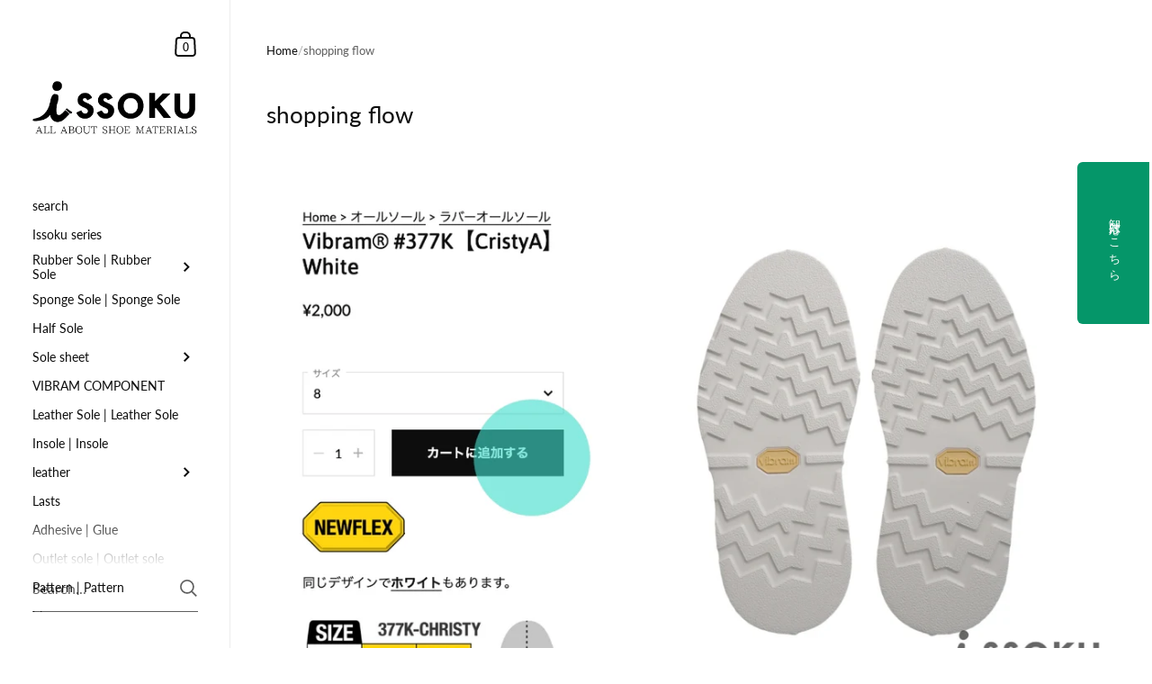

--- FILE ---
content_type: text/html; charset=utf-8
request_url: https://www.issoku.tokyo/en/pages/%E3%81%8A%E8%B2%B7%E3%81%84%E7%89%A9%E3%81%AE%E6%B5%81%E3%82%8C
body_size: 44103
content:

<!doctype html><html class="no-js" lang="en" dir="ltr">
  
<head>

	<meta charset="utf-8">
  <meta http-equiv="X-UA-Compatible" content="IE=edge,chrome=1">
  <meta name="viewport" content="width=device-width, initial-scale=1.0, height=device-height, minimum-scale=1.0"><link rel="shortcut icon" href="//www.issoku.tokyo/cdn/shop/files/issoku.favi__1.png?crop=center&height=48&v=1634977975&width=48" type="image/png" /><title>shopping flow &ndash; issoku</title><meta name="description" content="Add the item by pressing the &quot;Add to Cart&quot; button. Press checkout to proceed to checkout. Enter your shipping information. Proceed to payment. For credit cards, enter the card number and name. Your order is complete. (You will receive a return confirmation email (automatic reply) from isoku.)   *If you do not receive a">

<meta property="og:site_name" content="issoku">
<meta property="og:url" content="https://www.issoku.tokyo/en/pages/%e3%81%8a%e8%b2%b7%e3%81%84%e7%89%a9%e3%81%ae%e6%b5%81%e3%82%8c">
<meta property="og:title" content="shopping flow">
<meta property="og:type" content="website">
<meta property="og:description" content="Add the item by pressing the &quot;Add to Cart&quot; button. Press checkout to proceed to checkout. Enter your shipping information. Proceed to payment. For credit cards, enter the card number and name. Your order is complete. (You will receive a return confirmation email (automatic reply) from isoku.)   *If you do not receive a"><meta property="og:image" content="http://www.issoku.tokyo/cdn/shop/files/img_sns-share.jpg?v=1635147024">
  <meta property="og:image:secure_url" content="https://www.issoku.tokyo/cdn/shop/files/img_sns-share.jpg?v=1635147024">
  <meta property="og:image:width" content="2500">
  <meta property="og:image:height" content="1309"><meta name="twitter:card" content="summary_large_image">
<meta name="twitter:title" content="shopping flow">
<meta name="twitter:description" content="Add the item by pressing the &quot;Add to Cart&quot; button. Press checkout to proceed to checkout. Enter your shipping information. Proceed to payment. For credit cards, enter the card number and name. Your order is complete. (You will receive a return confirmation email (automatic reply) from isoku.)   *If you do not receive a"><script type="application/ld+json">
  [
    {
      "@context": "https://schema.org",
      "@type": "WebSite",
      "name": "issoku",
      "url": "https:\/\/www.issoku.tokyo"
    },
    {
      "@context": "https://schema.org",
      "@type": "Organization",
      "name": "issoku",
      "url": "https:\/\/www.issoku.tokyo"
    }
  ]
</script>

<script type="application/ld+json">
{
  "@context": "http://schema.org",
  "@type": "BreadcrumbList",
  "itemListElement": [
    {
      "@type": "ListItem",
      "position": 1,
      "name": "Home",
      "item": "https://www.issoku.tokyo"
    },{
        "@type": "ListItem",
        "position": 2,
        "name": "shopping flow",
        "item": "https://www.issoku.tokyo/en/pages/%E3%81%8A%E8%B2%B7%E3%81%84%E7%89%A9%E3%81%AE%E6%B5%81%E3%82%8C"
      }]
}
</script><link rel="canonical" href="https://www.issoku.tokyo/en/pages/%e3%81%8a%e8%b2%b7%e3%81%84%e7%89%a9%e3%81%ae%e6%b5%81%e3%82%8c">

  <link rel="preconnect" href="https://cdn.shopify.com"><link rel="preconnect" href="https://fonts.shopifycdn.com" crossorigin><link href="//www.issoku.tokyo/cdn/shop/t/21/assets/theme.css?v=102843535565919075671763690479" as="style" rel="preload"><link href="//www.issoku.tokyo/cdn/shop/t/21/assets/section-sidebar.css?v=72653557871761192531763690476" as="style" rel="preload"><link href="//www.issoku.tokyo/cdn/shop/t/21/assets/component-product-item.css?v=150537970065674146051763690461" as="style" rel="preload">
<link rel="preload" href="//www.issoku.tokyo/cdn/fonts/lato/lato_n4.c3b93d431f0091c8be23185e15c9d1fee1e971c5.woff2" as="font" type="font/woff2" crossorigin><link rel="preload" href="//www.issoku.tokyo/cdn/fonts/lato/lato_n4.c3b93d431f0091c8be23185e15c9d1fee1e971c5.woff2" as="font" type="font/woff2" crossorigin>

<style type="text/css">@font-face {
  font-family: Lato;
  font-weight: 400;
  font-style: normal;
  font-display: swap;
  src: url("//www.issoku.tokyo/cdn/fonts/lato/lato_n4.c3b93d431f0091c8be23185e15c9d1fee1e971c5.woff2") format("woff2"),
       url("//www.issoku.tokyo/cdn/fonts/lato/lato_n4.d5c00c781efb195594fd2fd4ad04f7882949e327.woff") format("woff");
}
@font-face {
  font-family: Lato;
  font-weight: 400;
  font-style: normal;
  font-display: swap;
  src: url("//www.issoku.tokyo/cdn/fonts/lato/lato_n4.c3b93d431f0091c8be23185e15c9d1fee1e971c5.woff2") format("woff2"),
       url("//www.issoku.tokyo/cdn/fonts/lato/lato_n4.d5c00c781efb195594fd2fd4ad04f7882949e327.woff") format("woff");
}
@font-face {
  font-family: Lato;
  font-weight: 500;
  font-style: normal;
  font-display: swap;
  src: url("//www.issoku.tokyo/cdn/fonts/lato/lato_n5.b2fec044fbe05725e71d90882e5f3b21dae2efbd.woff2") format("woff2"),
       url("//www.issoku.tokyo/cdn/fonts/lato/lato_n5.f25a9a5c73ff9372e69074488f99e8ac702b5447.woff") format("woff");
}
@font-face {
  font-family: Lato;
  font-weight: 600;
  font-style: normal;
  font-display: swap;
  src: url("//www.issoku.tokyo/cdn/fonts/lato/lato_n6.38d0e3b23b74a60f769c51d1df73fac96c580d59.woff2") format("woff2"),
       url("//www.issoku.tokyo/cdn/fonts/lato/lato_n6.3365366161bdcc36a3f97cfbb23954d8c4bf4079.woff") format("woff");
}
@font-face {
  font-family: Lato;
  font-weight: 700;
  font-style: normal;
  font-display: swap;
  src: url("//www.issoku.tokyo/cdn/fonts/lato/lato_n7.900f219bc7337bc57a7a2151983f0a4a4d9d5dcf.woff2") format("woff2"),
       url("//www.issoku.tokyo/cdn/fonts/lato/lato_n7.a55c60751adcc35be7c4f8a0313f9698598612ee.woff") format("woff");
}
@font-face {
  font-family: Lato;
  font-weight: 400;
  font-style: italic;
  font-display: swap;
  src: url("//www.issoku.tokyo/cdn/fonts/lato/lato_i4.09c847adc47c2fefc3368f2e241a3712168bc4b6.woff2") format("woff2"),
       url("//www.issoku.tokyo/cdn/fonts/lato/lato_i4.3c7d9eb6c1b0a2bf62d892c3ee4582b016d0f30c.woff") format("woff");
}
@font-face {
  font-family: Lato;
  font-weight: 700;
  font-style: italic;
  font-display: swap;
  src: url("//www.issoku.tokyo/cdn/fonts/lato/lato_i7.16ba75868b37083a879b8dd9f2be44e067dfbf92.woff2") format("woff2"),
       url("//www.issoku.tokyo/cdn/fonts/lato/lato_i7.4c07c2b3b7e64ab516aa2f2081d2bb0366b9dce8.woff") format("woff");
}
:root {

    /* Color variables - SIDEBAR */

    --color-sidebar-bg: 255, 255, 255;
    --color-sidebar-mobile-border: #e0e0e0;

    --color-sidebar-txt: 13, 13, 13;
    --color-sidebar-txt-foreground: 255, 255, 255;

    --color-sidebar-accent: 255, 114, 0;
    --color-sidebar-accent-foreground: 255, 255, 255;

    /* Color variables - BODY */

    --color-body-bg: 255, 255, 255;

    --color-body-txt: 13, 13, 13;
    --color-body-txt-foreground: 255, 255, 255;

    --color-body-accent: 255, 0, 0;
    --color-body-accent-foreground: 255, 255, 255;

    /* Color variables - FOOTER */

    --color-footer-bg: 122, 122, 122;
    --color-footer-txt: 255, 255, 255;
    --color-footer-accent: 255, 114, 0;

    /* Color variables - SPI */

    --color-body-text: #0d0d0d;
    --color-body: #ffffff;
    --color-bg: #ffffff;

    --color-grid-bg: 0, 0, 0;
    --color-grid-text: 255, 255, 255;

    /* Font variables */

    --base-headings-size: 22;
    --base-body-size: 15;
    --base-body-size-alt: 18;

    --font-stack-headings: Lato, sans-serif;
    --font-weight-headings: 400;
    --font-style-headings: normal;

    --font-stack-body: Lato, sans-serif;
    --font-weight-body: 400;
    --font-style-body: normal;--font-weight-body-medium: 500;--font-weight-body-semibold: 600;

    --font-weight-body-bold: 700;

    /* Layout */
    --vertical-padding-base: 90px;
    --horizontal-padding-base: 80px;
    --grid-gutter-base: 30px;

    --border-radius-buttons: 0px;
    --border-radius-forms: clamp(0px,0px, 10px);

  }

  select, .regular-select-cover {
    background-image: url("data:image/svg+xml,%3Csvg class='svg symbol symbol--arrow' xmlns='http://www.w3.org/2000/svg' width='24' height='24' fill='none'%3E%3Cpath fill-rule='evenodd' d='M13.828 14.414l4-4L16.414 9l-4 4-4-4L7 10.414l5.414 5.414 1.414-1.414z' fill='%230d0d0d'%3E%3C/path%3E%3C/svg%3E") !important;
  }
  .sidebar-element .regular-select-cover,
  .sidebar-element select {
    background-image: url("data:image/svg+xml,%3Csvg class='svg symbol symbol--arrow' xmlns='http://www.w3.org/2000/svg' width='24' height='24' fill='none'%3E%3Cpath fill-rule='evenodd' d='M13.828 14.414l4-4L16.414 9l-4 4-4-4L7 10.414l5.414 5.414 1.414-1.414z' fill='%230d0d0d'%3E%3C/path%3E%3C/svg%3E") !important;
  }
  .footer .regular-select-cover {
    background-image: url("data:image/svg+xml,%3Csvg class='svg symbol symbol--arrow' xmlns='http://www.w3.org/2000/svg' width='24' height='24' fill='none'%3E%3Cpath fill-rule='evenodd' d='M13.828 14.414l4-4L16.414 9l-4 4-4-4L7 10.414l5.414 5.414 1.414-1.414z' fill='%23ffffff'%3E%3C/path%3E%3C/svg%3E") !important;
  }
  
</style><link href="//www.issoku.tokyo/cdn/shop/t/21/assets/theme.css?v=102843535565919075671763690479" rel="stylesheet" type="text/css" media="all" />

	<script>window.performance && window.performance.mark && window.performance.mark('shopify.content_for_header.start');</script><meta name="google-site-verification" content="4GmV7q1gFP_ecmE7HVWKYa7pN8xz0zaToETPGZI-Llg">
<meta id="shopify-digital-wallet" name="shopify-digital-wallet" content="/59314274455/digital_wallets/dialog">
<meta name="shopify-checkout-api-token" content="0b32b1546a4ebc1ba4dbe8820b3b1791">
<meta id="in-context-paypal-metadata" data-shop-id="59314274455" data-venmo-supported="false" data-environment="production" data-locale="en_US" data-paypal-v4="true" data-currency="JPY">
<link rel="alternate" hreflang="x-default" href="https://www.issoku.tokyo/pages/%E3%81%8A%E8%B2%B7%E3%81%84%E7%89%A9%E3%81%AE%E6%B5%81%E3%82%8C">
<link rel="alternate" hreflang="ja" href="https://www.issoku.tokyo/pages/%E3%81%8A%E8%B2%B7%E3%81%84%E7%89%A9%E3%81%AE%E6%B5%81%E3%82%8C">
<link rel="alternate" hreflang="en" href="https://www.issoku.tokyo/en/pages/%E3%81%8A%E8%B2%B7%E3%81%84%E7%89%A9%E3%81%AE%E6%B5%81%E3%82%8C">
<link rel="alternate" hreflang="it" href="https://www.issoku.tokyo/it/pages/%E3%81%8A%E8%B2%B7%E3%81%84%E7%89%A9%E3%81%AE%E6%B5%81%E3%82%8C">
<link rel="alternate" hreflang="da" href="https://www.issoku.tokyo/da/pages/%E3%81%8A%E8%B2%B7%E3%81%84%E7%89%A9%E3%81%AE%E6%B5%81%E3%82%8C">
<link rel="alternate" hreflang="zh-Hans" href="https://www.issoku.tokyo/zh/pages/%E3%81%8A%E8%B2%B7%E3%81%84%E7%89%A9%E3%81%AE%E6%B5%81%E3%82%8C">
<link rel="alternate" hreflang="fr" href="https://www.issoku.tokyo/fr/pages/%E3%81%8A%E8%B2%B7%E3%81%84%E7%89%A9%E3%81%AE%E6%B5%81%E3%82%8C">
<link rel="alternate" hreflang="de" href="https://www.issoku.tokyo/de/pages/%E3%81%8A%E8%B2%B7%E3%81%84%E7%89%A9%E3%81%AE%E6%B5%81%E3%82%8C">
<link rel="alternate" hreflang="es" href="https://www.issoku.tokyo/es/pages/%E3%81%8A%E8%B2%B7%E3%81%84%E7%89%A9%E3%81%AE%E6%B5%81%E3%82%8C">
<link rel="alternate" hreflang="ka" href="https://www.issoku.tokyo/ka/pages/%E3%81%8A%E8%B2%B7%E3%81%84%E7%89%A9%E3%81%AE%E6%B5%81%E3%82%8C">
<link rel="alternate" hreflang="ko" href="https://www.issoku.tokyo/ko/pages/%E3%81%8A%E8%B2%B7%E3%81%84%E7%89%A9%E3%81%AE%E6%B5%81%E3%82%8C">
<link rel="alternate" hreflang="id" href="https://www.issoku.tokyo/id/pages/%E3%81%8A%E8%B2%B7%E3%81%84%E7%89%A9%E3%81%AE%E6%B5%81%E3%82%8C">
<link rel="alternate" hreflang="ms" href="https://www.issoku.tokyo/ms/pages/%E3%81%8A%E8%B2%B7%E3%81%84%E7%89%A9%E3%81%AE%E6%B5%81%E3%82%8C">
<link rel="alternate" hreflang="zh-Hans-JP" href="https://www.issoku.tokyo/zh/pages/%E3%81%8A%E8%B2%B7%E3%81%84%E7%89%A9%E3%81%AE%E6%B5%81%E3%82%8C">
<link rel="alternate" hreflang="zh-Hans-AE" href="https://www.issoku.tokyo/zh/pages/%E3%81%8A%E8%B2%B7%E3%81%84%E7%89%A9%E3%81%AE%E6%B5%81%E3%82%8C">
<link rel="alternate" hreflang="zh-Hans-AT" href="https://www.issoku.tokyo/zh/pages/%E3%81%8A%E8%B2%B7%E3%81%84%E7%89%A9%E3%81%AE%E6%B5%81%E3%82%8C">
<link rel="alternate" hreflang="zh-Hans-BE" href="https://www.issoku.tokyo/zh/pages/%E3%81%8A%E8%B2%B7%E3%81%84%E7%89%A9%E3%81%AE%E6%B5%81%E3%82%8C">
<link rel="alternate" hreflang="zh-Hans-BG" href="https://www.issoku.tokyo/zh/pages/%E3%81%8A%E8%B2%B7%E3%81%84%E7%89%A9%E3%81%AE%E6%B5%81%E3%82%8C">
<link rel="alternate" hreflang="zh-Hans-CH" href="https://www.issoku.tokyo/zh/pages/%E3%81%8A%E8%B2%B7%E3%81%84%E7%89%A9%E3%81%AE%E6%B5%81%E3%82%8C">
<link rel="alternate" hreflang="zh-Hans-CY" href="https://www.issoku.tokyo/zh/pages/%E3%81%8A%E8%B2%B7%E3%81%84%E7%89%A9%E3%81%AE%E6%B5%81%E3%82%8C">
<link rel="alternate" hreflang="zh-Hans-CZ" href="https://www.issoku.tokyo/zh/pages/%E3%81%8A%E8%B2%B7%E3%81%84%E7%89%A9%E3%81%AE%E6%B5%81%E3%82%8C">
<link rel="alternate" hreflang="zh-Hans-EC" href="https://www.issoku.tokyo/zh/pages/%E3%81%8A%E8%B2%B7%E3%81%84%E7%89%A9%E3%81%AE%E6%B5%81%E3%82%8C">
<link rel="alternate" hreflang="zh-Hans-EE" href="https://www.issoku.tokyo/zh/pages/%E3%81%8A%E8%B2%B7%E3%81%84%E7%89%A9%E3%81%AE%E6%B5%81%E3%82%8C">
<link rel="alternate" hreflang="zh-Hans-FI" href="https://www.issoku.tokyo/zh/pages/%E3%81%8A%E8%B2%B7%E3%81%84%E7%89%A9%E3%81%AE%E6%B5%81%E3%82%8C">
<link rel="alternate" hreflang="zh-Hans-HR" href="https://www.issoku.tokyo/zh/pages/%E3%81%8A%E8%B2%B7%E3%81%84%E7%89%A9%E3%81%AE%E6%B5%81%E3%82%8C">
<link rel="alternate" hreflang="zh-Hans-HU" href="https://www.issoku.tokyo/zh/pages/%E3%81%8A%E8%B2%B7%E3%81%84%E7%89%A9%E3%81%AE%E6%B5%81%E3%82%8C">
<link rel="alternate" hreflang="zh-Hans-IE" href="https://www.issoku.tokyo/zh/pages/%E3%81%8A%E8%B2%B7%E3%81%84%E7%89%A9%E3%81%AE%E6%B5%81%E3%82%8C">
<link rel="alternate" hreflang="zh-Hans-IN" href="https://www.issoku.tokyo/zh/pages/%E3%81%8A%E8%B2%B7%E3%81%84%E7%89%A9%E3%81%AE%E6%B5%81%E3%82%8C">
<link rel="alternate" hreflang="zh-Hans-LT" href="https://www.issoku.tokyo/zh/pages/%E3%81%8A%E8%B2%B7%E3%81%84%E7%89%A9%E3%81%AE%E6%B5%81%E3%82%8C">
<link rel="alternate" hreflang="zh-Hans-LU" href="https://www.issoku.tokyo/zh/pages/%E3%81%8A%E8%B2%B7%E3%81%84%E7%89%A9%E3%81%AE%E6%B5%81%E3%82%8C">
<link rel="alternate" hreflang="zh-Hans-LV" href="https://www.issoku.tokyo/zh/pages/%E3%81%8A%E8%B2%B7%E3%81%84%E7%89%A9%E3%81%AE%E6%B5%81%E3%82%8C">
<link rel="alternate" hreflang="zh-Hans-MT" href="https://www.issoku.tokyo/zh/pages/%E3%81%8A%E8%B2%B7%E3%81%84%E7%89%A9%E3%81%AE%E6%B5%81%E3%82%8C">
<link rel="alternate" hreflang="zh-Hans-MX" href="https://www.issoku.tokyo/zh/pages/%E3%81%8A%E8%B2%B7%E3%81%84%E7%89%A9%E3%81%AE%E6%B5%81%E3%82%8C">
<link rel="alternate" hreflang="zh-Hans-NO" href="https://www.issoku.tokyo/zh/pages/%E3%81%8A%E8%B2%B7%E3%81%84%E7%89%A9%E3%81%AE%E6%B5%81%E3%82%8C">
<link rel="alternate" hreflang="zh-Hans-NP" href="https://www.issoku.tokyo/zh/pages/%E3%81%8A%E8%B2%B7%E3%81%84%E7%89%A9%E3%81%AE%E6%B5%81%E3%82%8C">
<link rel="alternate" hreflang="zh-Hans-OM" href="https://www.issoku.tokyo/zh/pages/%E3%81%8A%E8%B2%B7%E3%81%84%E7%89%A9%E3%81%AE%E6%B5%81%E3%82%8C">
<link rel="alternate" hreflang="zh-Hans-PL" href="https://www.issoku.tokyo/zh/pages/%E3%81%8A%E8%B2%B7%E3%81%84%E7%89%A9%E3%81%AE%E6%B5%81%E3%82%8C">
<link rel="alternate" hreflang="zh-Hans-PT" href="https://www.issoku.tokyo/zh/pages/%E3%81%8A%E8%B2%B7%E3%81%84%E7%89%A9%E3%81%AE%E6%B5%81%E3%82%8C">
<link rel="alternate" hreflang="zh-Hans-QA" href="https://www.issoku.tokyo/zh/pages/%E3%81%8A%E8%B2%B7%E3%81%84%E7%89%A9%E3%81%AE%E6%B5%81%E3%82%8C">
<link rel="alternate" hreflang="zh-Hans-RO" href="https://www.issoku.tokyo/zh/pages/%E3%81%8A%E8%B2%B7%E3%81%84%E7%89%A9%E3%81%AE%E6%B5%81%E3%82%8C">
<link rel="alternate" hreflang="zh-Hans-SE" href="https://www.issoku.tokyo/zh/pages/%E3%81%8A%E8%B2%B7%E3%81%84%E7%89%A9%E3%81%AE%E6%B5%81%E3%82%8C">
<link rel="alternate" hreflang="zh-Hans-SI" href="https://www.issoku.tokyo/zh/pages/%E3%81%8A%E8%B2%B7%E3%81%84%E7%89%A9%E3%81%AE%E6%B5%81%E3%82%8C">
<link rel="alternate" hreflang="zh-Hans-SK" href="https://www.issoku.tokyo/zh/pages/%E3%81%8A%E8%B2%B7%E3%81%84%E7%89%A9%E3%81%AE%E6%B5%81%E3%82%8C">
<link rel="alternate" hreflang="zh-Hans-VN" href="https://www.issoku.tokyo/zh/pages/%E3%81%8A%E8%B2%B7%E3%81%84%E7%89%A9%E3%81%AE%E6%B5%81%E3%82%8C">
<link rel="alternate" hreflang="zh-Hans-HK" href="https://www.issoku.tokyo/zh/pages/%E3%81%8A%E8%B2%B7%E3%81%84%E7%89%A9%E3%81%AE%E6%B5%81%E3%82%8C">
<link rel="alternate" hreflang="zh-Hans-TW" href="https://www.issoku.tokyo/zh/pages/%E3%81%8A%E8%B2%B7%E3%81%84%E7%89%A9%E3%81%AE%E6%B5%81%E3%82%8C">
<link rel="alternate" hreflang="zh-Hans-TH" href="https://www.issoku.tokyo/zh/pages/%E3%81%8A%E8%B2%B7%E3%81%84%E7%89%A9%E3%81%AE%E6%B5%81%E3%82%8C">
<link rel="alternate" hreflang="zh-Hans-ID" href="https://www.issoku.tokyo/zh/pages/%E3%81%8A%E8%B2%B7%E3%81%84%E7%89%A9%E3%81%AE%E6%B5%81%E3%82%8C">
<link rel="alternate" hreflang="zh-Hans-FR" href="https://www.issoku.tokyo/zh/pages/%E3%81%8A%E8%B2%B7%E3%81%84%E7%89%A9%E3%81%AE%E6%B5%81%E3%82%8C">
<link rel="alternate" hreflang="zh-Hans-GE" href="https://www.issoku.tokyo/zh/pages/%E3%81%8A%E8%B2%B7%E3%81%84%E7%89%A9%E3%81%AE%E6%B5%81%E3%82%8C">
<link rel="alternate" hreflang="zh-Hans-SG" href="https://www.issoku.tokyo/zh/pages/%E3%81%8A%E8%B2%B7%E3%81%84%E7%89%A9%E3%81%AE%E6%B5%81%E3%82%8C">
<link rel="alternate" hreflang="zh-Hans-AU" href="https://www.issoku.tokyo/zh/pages/%E3%81%8A%E8%B2%B7%E3%81%84%E7%89%A9%E3%81%AE%E6%B5%81%E3%82%8C">
<link rel="alternate" hreflang="zh-Hans-GB" href="https://www.issoku.tokyo/zh/pages/%E3%81%8A%E8%B2%B7%E3%81%84%E7%89%A9%E3%81%AE%E6%B5%81%E3%82%8C">
<link rel="alternate" hreflang="zh-Hans-CA" href="https://www.issoku.tokyo/zh/pages/%E3%81%8A%E8%B2%B7%E3%81%84%E7%89%A9%E3%81%AE%E6%B5%81%E3%82%8C">
<link rel="alternate" hreflang="zh-Hans-ES" href="https://www.issoku.tokyo/zh/pages/%E3%81%8A%E8%B2%B7%E3%81%84%E7%89%A9%E3%81%AE%E6%B5%81%E3%82%8C">
<link rel="alternate" hreflang="zh-Hans-IT" href="https://www.issoku.tokyo/zh/pages/%E3%81%8A%E8%B2%B7%E3%81%84%E7%89%A9%E3%81%AE%E6%B5%81%E3%82%8C">
<link rel="alternate" hreflang="zh-Hans-DE" href="https://www.issoku.tokyo/zh/pages/%E3%81%8A%E8%B2%B7%E3%81%84%E7%89%A9%E3%81%AE%E6%B5%81%E3%82%8C">
<link rel="alternate" hreflang="zh-Hans-DK" href="https://www.issoku.tokyo/zh/pages/%E3%81%8A%E8%B2%B7%E3%81%84%E7%89%A9%E3%81%AE%E6%B5%81%E3%82%8C">
<link rel="alternate" hreflang="zh-Hans-NL" href="https://www.issoku.tokyo/zh/pages/%E3%81%8A%E8%B2%B7%E3%81%84%E7%89%A9%E3%81%AE%E6%B5%81%E3%82%8C">
<link rel="alternate" hreflang="zh-Hans-MY" href="https://www.issoku.tokyo/zh/pages/%E3%81%8A%E8%B2%B7%E3%81%84%E7%89%A9%E3%81%AE%E6%B5%81%E3%82%8C">
<link rel="alternate" hreflang="zh-Hans-KR" href="https://www.issoku.tokyo/zh/pages/%E3%81%8A%E8%B2%B7%E3%81%84%E7%89%A9%E3%81%AE%E6%B5%81%E3%82%8C">
<link rel="alternate" hreflang="zh-Hans-TR" href="https://www.issoku.tokyo/zh/pages/%E3%81%8A%E8%B2%B7%E3%81%84%E7%89%A9%E3%81%AE%E6%B5%81%E3%82%8C">
<link rel="alternate" hreflang="zh-Hans-CN" href="https://www.issoku.tokyo/zh/pages/%E3%81%8A%E8%B2%B7%E3%81%84%E7%89%A9%E3%81%AE%E6%B5%81%E3%82%8C">
<link rel="alternate" hreflang="zh-Hans-PH" href="https://www.issoku.tokyo/zh/pages/%E3%81%8A%E8%B2%B7%E3%81%84%E7%89%A9%E3%81%AE%E6%B5%81%E3%82%8C">
<link rel="alternate" hreflang="zh-Hans-NZ" href="https://www.issoku.tokyo/zh/pages/%E3%81%8A%E8%B2%B7%E3%81%84%E7%89%A9%E3%81%AE%E6%B5%81%E3%82%8C">
<script async="async" src="/checkouts/internal/preloads.js?locale=en-JP"></script>
<link rel="preconnect" href="https://shop.app" crossorigin="anonymous">
<script async="async" src="https://shop.app/checkouts/internal/preloads.js?locale=en-JP&shop_id=59314274455" crossorigin="anonymous"></script>
<script id="apple-pay-shop-capabilities" type="application/json">{"shopId":59314274455,"countryCode":"JP","currencyCode":"JPY","merchantCapabilities":["supports3DS"],"merchantId":"gid:\/\/shopify\/Shop\/59314274455","merchantName":"issoku","requiredBillingContactFields":["postalAddress","email","phone"],"requiredShippingContactFields":["postalAddress","email","phone"],"shippingType":"shipping","supportedNetworks":["visa","masterCard","amex","jcb","discover"],"total":{"type":"pending","label":"issoku","amount":"1.00"},"shopifyPaymentsEnabled":true,"supportsSubscriptions":true}</script>
<script id="shopify-features" type="application/json">{"accessToken":"0b32b1546a4ebc1ba4dbe8820b3b1791","betas":["rich-media-storefront-analytics"],"domain":"www.issoku.tokyo","predictiveSearch":false,"shopId":59314274455,"locale":"en"}</script>
<script>var Shopify = Shopify || {};
Shopify.shop = "issoku.myshopify.com";
Shopify.locale = "en";
Shopify.currency = {"active":"JPY","rate":"1.0"};
Shopify.country = "JP";
Shopify.theme = {"name":"Kingdom\/2025_11_21","id":146215108759,"schema_name":"Kingdom","schema_version":"5.4.0","theme_store_id":725,"role":"main"};
Shopify.theme.handle = "null";
Shopify.theme.style = {"id":null,"handle":null};
Shopify.cdnHost = "www.issoku.tokyo/cdn";
Shopify.routes = Shopify.routes || {};
Shopify.routes.root = "/en/";</script>
<script type="module">!function(o){(o.Shopify=o.Shopify||{}).modules=!0}(window);</script>
<script>!function(o){function n(){var o=[];function n(){o.push(Array.prototype.slice.apply(arguments))}return n.q=o,n}var t=o.Shopify=o.Shopify||{};t.loadFeatures=n(),t.autoloadFeatures=n()}(window);</script>
<script>
  window.ShopifyPay = window.ShopifyPay || {};
  window.ShopifyPay.apiHost = "shop.app\/pay";
  window.ShopifyPay.redirectState = null;
</script>
<script id="shop-js-analytics" type="application/json">{"pageType":"page"}</script>
<script defer="defer" async type="module" src="//www.issoku.tokyo/cdn/shopifycloud/shop-js/modules/v2/client.init-shop-cart-sync_BN7fPSNr.en.esm.js"></script>
<script defer="defer" async type="module" src="//www.issoku.tokyo/cdn/shopifycloud/shop-js/modules/v2/chunk.common_Cbph3Kss.esm.js"></script>
<script defer="defer" async type="module" src="//www.issoku.tokyo/cdn/shopifycloud/shop-js/modules/v2/chunk.modal_DKumMAJ1.esm.js"></script>
<script type="module">
  await import("//www.issoku.tokyo/cdn/shopifycloud/shop-js/modules/v2/client.init-shop-cart-sync_BN7fPSNr.en.esm.js");
await import("//www.issoku.tokyo/cdn/shopifycloud/shop-js/modules/v2/chunk.common_Cbph3Kss.esm.js");
await import("//www.issoku.tokyo/cdn/shopifycloud/shop-js/modules/v2/chunk.modal_DKumMAJ1.esm.js");

  window.Shopify.SignInWithShop?.initShopCartSync?.({"fedCMEnabled":true,"windoidEnabled":true});

</script>
<script>
  window.Shopify = window.Shopify || {};
  if (!window.Shopify.featureAssets) window.Shopify.featureAssets = {};
  window.Shopify.featureAssets['shop-js'] = {"shop-cart-sync":["modules/v2/client.shop-cart-sync_CJVUk8Jm.en.esm.js","modules/v2/chunk.common_Cbph3Kss.esm.js","modules/v2/chunk.modal_DKumMAJ1.esm.js"],"init-fed-cm":["modules/v2/client.init-fed-cm_7Fvt41F4.en.esm.js","modules/v2/chunk.common_Cbph3Kss.esm.js","modules/v2/chunk.modal_DKumMAJ1.esm.js"],"init-shop-email-lookup-coordinator":["modules/v2/client.init-shop-email-lookup-coordinator_Cc088_bR.en.esm.js","modules/v2/chunk.common_Cbph3Kss.esm.js","modules/v2/chunk.modal_DKumMAJ1.esm.js"],"init-windoid":["modules/v2/client.init-windoid_hPopwJRj.en.esm.js","modules/v2/chunk.common_Cbph3Kss.esm.js","modules/v2/chunk.modal_DKumMAJ1.esm.js"],"shop-button":["modules/v2/client.shop-button_B0jaPSNF.en.esm.js","modules/v2/chunk.common_Cbph3Kss.esm.js","modules/v2/chunk.modal_DKumMAJ1.esm.js"],"shop-cash-offers":["modules/v2/client.shop-cash-offers_DPIskqss.en.esm.js","modules/v2/chunk.common_Cbph3Kss.esm.js","modules/v2/chunk.modal_DKumMAJ1.esm.js"],"shop-toast-manager":["modules/v2/client.shop-toast-manager_CK7RT69O.en.esm.js","modules/v2/chunk.common_Cbph3Kss.esm.js","modules/v2/chunk.modal_DKumMAJ1.esm.js"],"init-shop-cart-sync":["modules/v2/client.init-shop-cart-sync_BN7fPSNr.en.esm.js","modules/v2/chunk.common_Cbph3Kss.esm.js","modules/v2/chunk.modal_DKumMAJ1.esm.js"],"init-customer-accounts-sign-up":["modules/v2/client.init-customer-accounts-sign-up_CfPf4CXf.en.esm.js","modules/v2/client.shop-login-button_DeIztwXF.en.esm.js","modules/v2/chunk.common_Cbph3Kss.esm.js","modules/v2/chunk.modal_DKumMAJ1.esm.js"],"pay-button":["modules/v2/client.pay-button_CgIwFSYN.en.esm.js","modules/v2/chunk.common_Cbph3Kss.esm.js","modules/v2/chunk.modal_DKumMAJ1.esm.js"],"init-customer-accounts":["modules/v2/client.init-customer-accounts_DQ3x16JI.en.esm.js","modules/v2/client.shop-login-button_DeIztwXF.en.esm.js","modules/v2/chunk.common_Cbph3Kss.esm.js","modules/v2/chunk.modal_DKumMAJ1.esm.js"],"avatar":["modules/v2/client.avatar_BTnouDA3.en.esm.js"],"init-shop-for-new-customer-accounts":["modules/v2/client.init-shop-for-new-customer-accounts_CsZy_esa.en.esm.js","modules/v2/client.shop-login-button_DeIztwXF.en.esm.js","modules/v2/chunk.common_Cbph3Kss.esm.js","modules/v2/chunk.modal_DKumMAJ1.esm.js"],"shop-follow-button":["modules/v2/client.shop-follow-button_BRMJjgGd.en.esm.js","modules/v2/chunk.common_Cbph3Kss.esm.js","modules/v2/chunk.modal_DKumMAJ1.esm.js"],"checkout-modal":["modules/v2/client.checkout-modal_B9Drz_yf.en.esm.js","modules/v2/chunk.common_Cbph3Kss.esm.js","modules/v2/chunk.modal_DKumMAJ1.esm.js"],"shop-login-button":["modules/v2/client.shop-login-button_DeIztwXF.en.esm.js","modules/v2/chunk.common_Cbph3Kss.esm.js","modules/v2/chunk.modal_DKumMAJ1.esm.js"],"lead-capture":["modules/v2/client.lead-capture_DXYzFM3R.en.esm.js","modules/v2/chunk.common_Cbph3Kss.esm.js","modules/v2/chunk.modal_DKumMAJ1.esm.js"],"shop-login":["modules/v2/client.shop-login_CA5pJqmO.en.esm.js","modules/v2/chunk.common_Cbph3Kss.esm.js","modules/v2/chunk.modal_DKumMAJ1.esm.js"],"payment-terms":["modules/v2/client.payment-terms_BxzfvcZJ.en.esm.js","modules/v2/chunk.common_Cbph3Kss.esm.js","modules/v2/chunk.modal_DKumMAJ1.esm.js"]};
</script>
<script>(function() {
  var isLoaded = false;
  function asyncLoad() {
    if (isLoaded) return;
    isLoaded = true;
    var urls = ["https:\/\/cdn.shopify.com\/s\/files\/1\/0593\/1427\/4455\/t\/6\/assets\/loy_59314274455.js?v=1666933836\u0026shop=issoku.myshopify.com","https:\/\/cdn.nfcube.com\/instafeed-3d0aa6308f0676fdbaa7c3515555739f.js?shop=issoku.myshopify.com"];
    for (var i = 0; i < urls.length; i++) {
      var s = document.createElement('script');
      s.type = 'text/javascript';
      s.async = true;
      s.src = urls[i];
      var x = document.getElementsByTagName('script')[0];
      x.parentNode.insertBefore(s, x);
    }
  };
  if(window.attachEvent) {
    window.attachEvent('onload', asyncLoad);
  } else {
    window.addEventListener('load', asyncLoad, false);
  }
})();</script>
<script id="__st">var __st={"a":59314274455,"offset":32400,"reqid":"f5d2a65d-d464-4832-bd53-63538d88d494-1770009741","pageurl":"www.issoku.tokyo\/en\/pages\/%E3%81%8A%E8%B2%B7%E3%81%84%E7%89%A9%E3%81%AE%E6%B5%81%E3%82%8C","s":"pages-92238315671","u":"70db6a4f46fc","p":"page","rtyp":"page","rid":92238315671};</script>
<script>window.ShopifyPaypalV4VisibilityTracking = true;</script>
<script id="captcha-bootstrap">!function(){'use strict';const t='contact',e='account',n='new_comment',o=[[t,t],['blogs',n],['comments',n],[t,'customer']],c=[[e,'customer_login'],[e,'guest_login'],[e,'recover_customer_password'],[e,'create_customer']],r=t=>t.map((([t,e])=>`form[action*='/${t}']:not([data-nocaptcha='true']) input[name='form_type'][value='${e}']`)).join(','),a=t=>()=>t?[...document.querySelectorAll(t)].map((t=>t.form)):[];function s(){const t=[...o],e=r(t);return a(e)}const i='password',u='form_key',d=['recaptcha-v3-token','g-recaptcha-response','h-captcha-response',i],f=()=>{try{return window.sessionStorage}catch{return}},m='__shopify_v',_=t=>t.elements[u];function p(t,e,n=!1){try{const o=window.sessionStorage,c=JSON.parse(o.getItem(e)),{data:r}=function(t){const{data:e,action:n}=t;return t[m]||n?{data:e,action:n}:{data:t,action:n}}(c);for(const[e,n]of Object.entries(r))t.elements[e]&&(t.elements[e].value=n);n&&o.removeItem(e)}catch(o){console.error('form repopulation failed',{error:o})}}const l='form_type',E='cptcha';function T(t){t.dataset[E]=!0}const w=window,h=w.document,L='Shopify',v='ce_forms',y='captcha';let A=!1;((t,e)=>{const n=(g='f06e6c50-85a8-45c8-87d0-21a2b65856fe',I='https://cdn.shopify.com/shopifycloud/storefront-forms-hcaptcha/ce_storefront_forms_captcha_hcaptcha.v1.5.2.iife.js',D={infoText:'Protected by hCaptcha',privacyText:'Privacy',termsText:'Terms'},(t,e,n)=>{const o=w[L][v],c=o.bindForm;if(c)return c(t,g,e,D).then(n);var r;o.q.push([[t,g,e,D],n]),r=I,A||(h.body.append(Object.assign(h.createElement('script'),{id:'captcha-provider',async:!0,src:r})),A=!0)});var g,I,D;w[L]=w[L]||{},w[L][v]=w[L][v]||{},w[L][v].q=[],w[L][y]=w[L][y]||{},w[L][y].protect=function(t,e){n(t,void 0,e),T(t)},Object.freeze(w[L][y]),function(t,e,n,w,h,L){const[v,y,A,g]=function(t,e,n){const i=e?o:[],u=t?c:[],d=[...i,...u],f=r(d),m=r(i),_=r(d.filter((([t,e])=>n.includes(e))));return[a(f),a(m),a(_),s()]}(w,h,L),I=t=>{const e=t.target;return e instanceof HTMLFormElement?e:e&&e.form},D=t=>v().includes(t);t.addEventListener('submit',(t=>{const e=I(t);if(!e)return;const n=D(e)&&!e.dataset.hcaptchaBound&&!e.dataset.recaptchaBound,o=_(e),c=g().includes(e)&&(!o||!o.value);(n||c)&&t.preventDefault(),c&&!n&&(function(t){try{if(!f())return;!function(t){const e=f();if(!e)return;const n=_(t);if(!n)return;const o=n.value;o&&e.removeItem(o)}(t);const e=Array.from(Array(32),(()=>Math.random().toString(36)[2])).join('');!function(t,e){_(t)||t.append(Object.assign(document.createElement('input'),{type:'hidden',name:u})),t.elements[u].value=e}(t,e),function(t,e){const n=f();if(!n)return;const o=[...t.querySelectorAll(`input[type='${i}']`)].map((({name:t})=>t)),c=[...d,...o],r={};for(const[a,s]of new FormData(t).entries())c.includes(a)||(r[a]=s);n.setItem(e,JSON.stringify({[m]:1,action:t.action,data:r}))}(t,e)}catch(e){console.error('failed to persist form',e)}}(e),e.submit())}));const S=(t,e)=>{t&&!t.dataset[E]&&(n(t,e.some((e=>e===t))),T(t))};for(const o of['focusin','change'])t.addEventListener(o,(t=>{const e=I(t);D(e)&&S(e,y())}));const B=e.get('form_key'),M=e.get(l),P=B&&M;t.addEventListener('DOMContentLoaded',(()=>{const t=y();if(P)for(const e of t)e.elements[l].value===M&&p(e,B);[...new Set([...A(),...v().filter((t=>'true'===t.dataset.shopifyCaptcha))])].forEach((e=>S(e,t)))}))}(h,new URLSearchParams(w.location.search),n,t,e,['guest_login'])})(!0,!0)}();</script>
<script integrity="sha256-4kQ18oKyAcykRKYeNunJcIwy7WH5gtpwJnB7kiuLZ1E=" data-source-attribution="shopify.loadfeatures" defer="defer" src="//www.issoku.tokyo/cdn/shopifycloud/storefront/assets/storefront/load_feature-a0a9edcb.js" crossorigin="anonymous"></script>
<script crossorigin="anonymous" defer="defer" src="//www.issoku.tokyo/cdn/shopifycloud/storefront/assets/shopify_pay/storefront-65b4c6d7.js?v=20250812"></script>
<script data-source-attribution="shopify.dynamic_checkout.dynamic.init">var Shopify=Shopify||{};Shopify.PaymentButton=Shopify.PaymentButton||{isStorefrontPortableWallets:!0,init:function(){window.Shopify.PaymentButton.init=function(){};var t=document.createElement("script");t.src="https://www.issoku.tokyo/cdn/shopifycloud/portable-wallets/latest/portable-wallets.en.js",t.type="module",document.head.appendChild(t)}};
</script>
<script data-source-attribution="shopify.dynamic_checkout.buyer_consent">
  function portableWalletsHideBuyerConsent(e){var t=document.getElementById("shopify-buyer-consent"),n=document.getElementById("shopify-subscription-policy-button");t&&n&&(t.classList.add("hidden"),t.setAttribute("aria-hidden","true"),n.removeEventListener("click",e))}function portableWalletsShowBuyerConsent(e){var t=document.getElementById("shopify-buyer-consent"),n=document.getElementById("shopify-subscription-policy-button");t&&n&&(t.classList.remove("hidden"),t.removeAttribute("aria-hidden"),n.addEventListener("click",e))}window.Shopify?.PaymentButton&&(window.Shopify.PaymentButton.hideBuyerConsent=portableWalletsHideBuyerConsent,window.Shopify.PaymentButton.showBuyerConsent=portableWalletsShowBuyerConsent);
</script>
<script data-source-attribution="shopify.dynamic_checkout.cart.bootstrap">document.addEventListener("DOMContentLoaded",(function(){function t(){return document.querySelector("shopify-accelerated-checkout-cart, shopify-accelerated-checkout")}if(t())Shopify.PaymentButton.init();else{new MutationObserver((function(e,n){t()&&(Shopify.PaymentButton.init(),n.disconnect())})).observe(document.body,{childList:!0,subtree:!0})}}));
</script>
<script id='scb4127' type='text/javascript' async='' src='https://www.issoku.tokyo/cdn/shopifycloud/privacy-banner/storefront-banner.js'></script><link id="shopify-accelerated-checkout-styles" rel="stylesheet" media="screen" href="https://www.issoku.tokyo/cdn/shopifycloud/portable-wallets/latest/accelerated-checkout-backwards-compat.css" crossorigin="anonymous">
<style id="shopify-accelerated-checkout-cart">
        #shopify-buyer-consent {
  margin-top: 1em;
  display: inline-block;
  width: 100%;
}

#shopify-buyer-consent.hidden {
  display: none;
}

#shopify-subscription-policy-button {
  background: none;
  border: none;
  padding: 0;
  text-decoration: underline;
  font-size: inherit;
  cursor: pointer;
}

#shopify-subscription-policy-button::before {
  box-shadow: none;
}

      </style>

<script>window.performance && window.performance.mark && window.performance.mark('shopify.content_for_header.end');</script><noscript>
    <link rel="stylesheet" href="//www.issoku.tokyo/cdn/shop/t/21/assets/theme-noscript.css?v=18192456971343881671763690479">
  </noscript>

  <script>
    const ProductGalleryResizeHelper = productGallery => {
      if ( ( window.innerWidth >= 768 && productGallery.classList.contains('product-gallery--slider') ) || ( window.innerWidth < 1024 && window.innerWidth >= 768 ) ) {
        productGallery.querySelectorAll('.lazy-image').forEach(elm=>{
          const gutter = "image"==elm.parentNode.dataset.productMediaType||1024>window.innerWidth?0:productGallery.classList.contains("product-gallery--thumbnails")?productGallery.classList.contains("product-gallery--gutter")?110:100:productGallery.classList.contains("product-gallery--gutter")?70:50;
          elm.parentNode.style.width = ( ( productGallery.offsetHeight - gutter ) * elm.dataset.ratio ) + 'px';
        });
      } else {
        productGallery.querySelectorAll('.lazy-image').forEach(elm=>{
          elm.parentNode.style.width = '';
        });
      }
    }
  </script>



<!-- BEGIN app block: shopify://apps/pagefly-page-builder/blocks/app-embed/83e179f7-59a0-4589-8c66-c0dddf959200 -->

<!-- BEGIN app snippet: pagefly-cro-ab-testing-main -->







<script>
  ;(function () {
    const url = new URL(window.location)
    const viewParam = url.searchParams.get('view')
    if (viewParam && viewParam.includes('variant-pf-')) {
      url.searchParams.set('pf_v', viewParam)
      url.searchParams.delete('view')
      window.history.replaceState({}, '', url)
    }
  })()
</script>



<script type='module'>
  
  window.PAGEFLY_CRO = window.PAGEFLY_CRO || {}

  window.PAGEFLY_CRO['data_debug'] = {
    original_template_suffix: "",
    allow_ab_test: false,
    ab_test_start_time: 0,
    ab_test_end_time: 0,
    today_date_time: 1770009741000,
  }
  window.PAGEFLY_CRO['GA4'] = { enabled: false}
</script>

<!-- END app snippet -->








  <script src='https://cdn.shopify.com/extensions/019c1c9b-69a5-75c7-99f1-f2ea136270a3/pagefly-page-builder-218/assets/pagefly-helper.js' defer='defer'></script>

  <script src='https://cdn.shopify.com/extensions/019c1c9b-69a5-75c7-99f1-f2ea136270a3/pagefly-page-builder-218/assets/pagefly-general-helper.js' defer='defer'></script>

  <script src='https://cdn.shopify.com/extensions/019c1c9b-69a5-75c7-99f1-f2ea136270a3/pagefly-page-builder-218/assets/pagefly-snap-slider.js' defer='defer'></script>

  <script src='https://cdn.shopify.com/extensions/019c1c9b-69a5-75c7-99f1-f2ea136270a3/pagefly-page-builder-218/assets/pagefly-slideshow-v3.js' defer='defer'></script>

  <script src='https://cdn.shopify.com/extensions/019c1c9b-69a5-75c7-99f1-f2ea136270a3/pagefly-page-builder-218/assets/pagefly-slideshow-v4.js' defer='defer'></script>

  <script src='https://cdn.shopify.com/extensions/019c1c9b-69a5-75c7-99f1-f2ea136270a3/pagefly-page-builder-218/assets/pagefly-glider.js' defer='defer'></script>

  <script src='https://cdn.shopify.com/extensions/019c1c9b-69a5-75c7-99f1-f2ea136270a3/pagefly-page-builder-218/assets/pagefly-slideshow-v1-v2.js' defer='defer'></script>

  <script src='https://cdn.shopify.com/extensions/019c1c9b-69a5-75c7-99f1-f2ea136270a3/pagefly-page-builder-218/assets/pagefly-product-media.js' defer='defer'></script>

  <script src='https://cdn.shopify.com/extensions/019c1c9b-69a5-75c7-99f1-f2ea136270a3/pagefly-page-builder-218/assets/pagefly-product.js' defer='defer'></script>


<script id='pagefly-helper-data' type='application/json'>
  {
    "page_optimization": {
      "assets_prefetching": false
    },
    "elements_asset_mapper": {
      "Accordion": "https://cdn.shopify.com/extensions/019c1c9b-69a5-75c7-99f1-f2ea136270a3/pagefly-page-builder-218/assets/pagefly-accordion.js",
      "Accordion3": "https://cdn.shopify.com/extensions/019c1c9b-69a5-75c7-99f1-f2ea136270a3/pagefly-page-builder-218/assets/pagefly-accordion3.js",
      "CountDown": "https://cdn.shopify.com/extensions/019c1c9b-69a5-75c7-99f1-f2ea136270a3/pagefly-page-builder-218/assets/pagefly-countdown.js",
      "GMap1": "https://cdn.shopify.com/extensions/019c1c9b-69a5-75c7-99f1-f2ea136270a3/pagefly-page-builder-218/assets/pagefly-gmap.js",
      "GMap2": "https://cdn.shopify.com/extensions/019c1c9b-69a5-75c7-99f1-f2ea136270a3/pagefly-page-builder-218/assets/pagefly-gmap.js",
      "GMapBasicV2": "https://cdn.shopify.com/extensions/019c1c9b-69a5-75c7-99f1-f2ea136270a3/pagefly-page-builder-218/assets/pagefly-gmap.js",
      "GMapAdvancedV2": "https://cdn.shopify.com/extensions/019c1c9b-69a5-75c7-99f1-f2ea136270a3/pagefly-page-builder-218/assets/pagefly-gmap.js",
      "HTML.Video": "https://cdn.shopify.com/extensions/019c1c9b-69a5-75c7-99f1-f2ea136270a3/pagefly-page-builder-218/assets/pagefly-htmlvideo.js",
      "HTML.Video2": "https://cdn.shopify.com/extensions/019c1c9b-69a5-75c7-99f1-f2ea136270a3/pagefly-page-builder-218/assets/pagefly-htmlvideo2.js",
      "HTML.Video3": "https://cdn.shopify.com/extensions/019c1c9b-69a5-75c7-99f1-f2ea136270a3/pagefly-page-builder-218/assets/pagefly-htmlvideo2.js",
      "BackgroundVideo": "https://cdn.shopify.com/extensions/019c1c9b-69a5-75c7-99f1-f2ea136270a3/pagefly-page-builder-218/assets/pagefly-htmlvideo2.js",
      "Instagram": "https://cdn.shopify.com/extensions/019c1c9b-69a5-75c7-99f1-f2ea136270a3/pagefly-page-builder-218/assets/pagefly-instagram.js",
      "Instagram2": "https://cdn.shopify.com/extensions/019c1c9b-69a5-75c7-99f1-f2ea136270a3/pagefly-page-builder-218/assets/pagefly-instagram.js",
      "Insta3": "https://cdn.shopify.com/extensions/019c1c9b-69a5-75c7-99f1-f2ea136270a3/pagefly-page-builder-218/assets/pagefly-instagram3.js",
      "Tabs": "https://cdn.shopify.com/extensions/019c1c9b-69a5-75c7-99f1-f2ea136270a3/pagefly-page-builder-218/assets/pagefly-tab.js",
      "Tabs3": "https://cdn.shopify.com/extensions/019c1c9b-69a5-75c7-99f1-f2ea136270a3/pagefly-page-builder-218/assets/pagefly-tab3.js",
      "ProductBox": "https://cdn.shopify.com/extensions/019c1c9b-69a5-75c7-99f1-f2ea136270a3/pagefly-page-builder-218/assets/pagefly-cart.js",
      "FBPageBox2": "https://cdn.shopify.com/extensions/019c1c9b-69a5-75c7-99f1-f2ea136270a3/pagefly-page-builder-218/assets/pagefly-facebook.js",
      "FBLikeButton2": "https://cdn.shopify.com/extensions/019c1c9b-69a5-75c7-99f1-f2ea136270a3/pagefly-page-builder-218/assets/pagefly-facebook.js",
      "TwitterFeed2": "https://cdn.shopify.com/extensions/019c1c9b-69a5-75c7-99f1-f2ea136270a3/pagefly-page-builder-218/assets/pagefly-twitter.js",
      "Paragraph4": "https://cdn.shopify.com/extensions/019c1c9b-69a5-75c7-99f1-f2ea136270a3/pagefly-page-builder-218/assets/pagefly-paragraph4.js",

      "AliReviews": "https://cdn.shopify.com/extensions/019c1c9b-69a5-75c7-99f1-f2ea136270a3/pagefly-page-builder-218/assets/pagefly-3rd-elements.js",
      "BackInStock": "https://cdn.shopify.com/extensions/019c1c9b-69a5-75c7-99f1-f2ea136270a3/pagefly-page-builder-218/assets/pagefly-3rd-elements.js",
      "GloboBackInStock": "https://cdn.shopify.com/extensions/019c1c9b-69a5-75c7-99f1-f2ea136270a3/pagefly-page-builder-218/assets/pagefly-3rd-elements.js",
      "GrowaveWishlist": "https://cdn.shopify.com/extensions/019c1c9b-69a5-75c7-99f1-f2ea136270a3/pagefly-page-builder-218/assets/pagefly-3rd-elements.js",
      "InfiniteOptionsShopPad": "https://cdn.shopify.com/extensions/019c1c9b-69a5-75c7-99f1-f2ea136270a3/pagefly-page-builder-218/assets/pagefly-3rd-elements.js",
      "InkybayProductPersonalizer": "https://cdn.shopify.com/extensions/019c1c9b-69a5-75c7-99f1-f2ea136270a3/pagefly-page-builder-218/assets/pagefly-3rd-elements.js",
      "LimeSpot": "https://cdn.shopify.com/extensions/019c1c9b-69a5-75c7-99f1-f2ea136270a3/pagefly-page-builder-218/assets/pagefly-3rd-elements.js",
      "Loox": "https://cdn.shopify.com/extensions/019c1c9b-69a5-75c7-99f1-f2ea136270a3/pagefly-page-builder-218/assets/pagefly-3rd-elements.js",
      "Opinew": "https://cdn.shopify.com/extensions/019c1c9b-69a5-75c7-99f1-f2ea136270a3/pagefly-page-builder-218/assets/pagefly-3rd-elements.js",
      "Powr": "https://cdn.shopify.com/extensions/019c1c9b-69a5-75c7-99f1-f2ea136270a3/pagefly-page-builder-218/assets/pagefly-3rd-elements.js",
      "ProductReviews": "https://cdn.shopify.com/extensions/019c1c9b-69a5-75c7-99f1-f2ea136270a3/pagefly-page-builder-218/assets/pagefly-3rd-elements.js",
      "PushOwl": "https://cdn.shopify.com/extensions/019c1c9b-69a5-75c7-99f1-f2ea136270a3/pagefly-page-builder-218/assets/pagefly-3rd-elements.js",
      "ReCharge": "https://cdn.shopify.com/extensions/019c1c9b-69a5-75c7-99f1-f2ea136270a3/pagefly-page-builder-218/assets/pagefly-3rd-elements.js",
      "Rivyo": "https://cdn.shopify.com/extensions/019c1c9b-69a5-75c7-99f1-f2ea136270a3/pagefly-page-builder-218/assets/pagefly-3rd-elements.js",
      "TrackingMore": "https://cdn.shopify.com/extensions/019c1c9b-69a5-75c7-99f1-f2ea136270a3/pagefly-page-builder-218/assets/pagefly-3rd-elements.js",
      "Vitals": "https://cdn.shopify.com/extensions/019c1c9b-69a5-75c7-99f1-f2ea136270a3/pagefly-page-builder-218/assets/pagefly-3rd-elements.js",
      "Wiser": "https://cdn.shopify.com/extensions/019c1c9b-69a5-75c7-99f1-f2ea136270a3/pagefly-page-builder-218/assets/pagefly-3rd-elements.js"
    },
    "custom_elements_mapper": {
      "pf-click-action-element": "https://cdn.shopify.com/extensions/019c1c9b-69a5-75c7-99f1-f2ea136270a3/pagefly-page-builder-218/assets/pagefly-click-action-element.js",
      "pf-dialog-element": "https://cdn.shopify.com/extensions/019c1c9b-69a5-75c7-99f1-f2ea136270a3/pagefly-page-builder-218/assets/pagefly-dialog-element.js"
    }
  }
</script>


<!-- END app block --><script src="https://cdn.shopify.com/extensions/019c1120-88b6-7996-9d2d-8468f0773bdf/rivo-727/assets/rivo-app-embed.js" type="text/javascript" defer="defer"></script>
<link href="https://monorail-edge.shopifysvc.com" rel="dns-prefetch">
<script>(function(){if ("sendBeacon" in navigator && "performance" in window) {try {var session_token_from_headers = performance.getEntriesByType('navigation')[0].serverTiming.find(x => x.name == '_s').description;} catch {var session_token_from_headers = undefined;}var session_cookie_matches = document.cookie.match(/_shopify_s=([^;]*)/);var session_token_from_cookie = session_cookie_matches && session_cookie_matches.length === 2 ? session_cookie_matches[1] : "";var session_token = session_token_from_headers || session_token_from_cookie || "";function handle_abandonment_event(e) {var entries = performance.getEntries().filter(function(entry) {return /monorail-edge.shopifysvc.com/.test(entry.name);});if (!window.abandonment_tracked && entries.length === 0) {window.abandonment_tracked = true;var currentMs = Date.now();var navigation_start = performance.timing.navigationStart;var payload = {shop_id: 59314274455,url: window.location.href,navigation_start,duration: currentMs - navigation_start,session_token,page_type: "page"};window.navigator.sendBeacon("https://monorail-edge.shopifysvc.com/v1/produce", JSON.stringify({schema_id: "online_store_buyer_site_abandonment/1.1",payload: payload,metadata: {event_created_at_ms: currentMs,event_sent_at_ms: currentMs}}));}}window.addEventListener('pagehide', handle_abandonment_event);}}());</script>
<script id="web-pixels-manager-setup">(function e(e,d,r,n,o){if(void 0===o&&(o={}),!Boolean(null===(a=null===(i=window.Shopify)||void 0===i?void 0:i.analytics)||void 0===a?void 0:a.replayQueue)){var i,a;window.Shopify=window.Shopify||{};var t=window.Shopify;t.analytics=t.analytics||{};var s=t.analytics;s.replayQueue=[],s.publish=function(e,d,r){return s.replayQueue.push([e,d,r]),!0};try{self.performance.mark("wpm:start")}catch(e){}var l=function(){var e={modern:/Edge?\/(1{2}[4-9]|1[2-9]\d|[2-9]\d{2}|\d{4,})\.\d+(\.\d+|)|Firefox\/(1{2}[4-9]|1[2-9]\d|[2-9]\d{2}|\d{4,})\.\d+(\.\d+|)|Chrom(ium|e)\/(9{2}|\d{3,})\.\d+(\.\d+|)|(Maci|X1{2}).+ Version\/(15\.\d+|(1[6-9]|[2-9]\d|\d{3,})\.\d+)([,.]\d+|)( \(\w+\)|)( Mobile\/\w+|) Safari\/|Chrome.+OPR\/(9{2}|\d{3,})\.\d+\.\d+|(CPU[ +]OS|iPhone[ +]OS|CPU[ +]iPhone|CPU IPhone OS|CPU iPad OS)[ +]+(15[._]\d+|(1[6-9]|[2-9]\d|\d{3,})[._]\d+)([._]\d+|)|Android:?[ /-](13[3-9]|1[4-9]\d|[2-9]\d{2}|\d{4,})(\.\d+|)(\.\d+|)|Android.+Firefox\/(13[5-9]|1[4-9]\d|[2-9]\d{2}|\d{4,})\.\d+(\.\d+|)|Android.+Chrom(ium|e)\/(13[3-9]|1[4-9]\d|[2-9]\d{2}|\d{4,})\.\d+(\.\d+|)|SamsungBrowser\/([2-9]\d|\d{3,})\.\d+/,legacy:/Edge?\/(1[6-9]|[2-9]\d|\d{3,})\.\d+(\.\d+|)|Firefox\/(5[4-9]|[6-9]\d|\d{3,})\.\d+(\.\d+|)|Chrom(ium|e)\/(5[1-9]|[6-9]\d|\d{3,})\.\d+(\.\d+|)([\d.]+$|.*Safari\/(?![\d.]+ Edge\/[\d.]+$))|(Maci|X1{2}).+ Version\/(10\.\d+|(1[1-9]|[2-9]\d|\d{3,})\.\d+)([,.]\d+|)( \(\w+\)|)( Mobile\/\w+|) Safari\/|Chrome.+OPR\/(3[89]|[4-9]\d|\d{3,})\.\d+\.\d+|(CPU[ +]OS|iPhone[ +]OS|CPU[ +]iPhone|CPU IPhone OS|CPU iPad OS)[ +]+(10[._]\d+|(1[1-9]|[2-9]\d|\d{3,})[._]\d+)([._]\d+|)|Android:?[ /-](13[3-9]|1[4-9]\d|[2-9]\d{2}|\d{4,})(\.\d+|)(\.\d+|)|Mobile Safari.+OPR\/([89]\d|\d{3,})\.\d+\.\d+|Android.+Firefox\/(13[5-9]|1[4-9]\d|[2-9]\d{2}|\d{4,})\.\d+(\.\d+|)|Android.+Chrom(ium|e)\/(13[3-9]|1[4-9]\d|[2-9]\d{2}|\d{4,})\.\d+(\.\d+|)|Android.+(UC? ?Browser|UCWEB|U3)[ /]?(15\.([5-9]|\d{2,})|(1[6-9]|[2-9]\d|\d{3,})\.\d+)\.\d+|SamsungBrowser\/(5\.\d+|([6-9]|\d{2,})\.\d+)|Android.+MQ{2}Browser\/(14(\.(9|\d{2,})|)|(1[5-9]|[2-9]\d|\d{3,})(\.\d+|))(\.\d+|)|K[Aa][Ii]OS\/(3\.\d+|([4-9]|\d{2,})\.\d+)(\.\d+|)/},d=e.modern,r=e.legacy,n=navigator.userAgent;return n.match(d)?"modern":n.match(r)?"legacy":"unknown"}(),u="modern"===l?"modern":"legacy",c=(null!=n?n:{modern:"",legacy:""})[u],f=function(e){return[e.baseUrl,"/wpm","/b",e.hashVersion,"modern"===e.buildTarget?"m":"l",".js"].join("")}({baseUrl:d,hashVersion:r,buildTarget:u}),m=function(e){var d=e.version,r=e.bundleTarget,n=e.surface,o=e.pageUrl,i=e.monorailEndpoint;return{emit:function(e){var a=e.status,t=e.errorMsg,s=(new Date).getTime(),l=JSON.stringify({metadata:{event_sent_at_ms:s},events:[{schema_id:"web_pixels_manager_load/3.1",payload:{version:d,bundle_target:r,page_url:o,status:a,surface:n,error_msg:t},metadata:{event_created_at_ms:s}}]});if(!i)return console&&console.warn&&console.warn("[Web Pixels Manager] No Monorail endpoint provided, skipping logging."),!1;try{return self.navigator.sendBeacon.bind(self.navigator)(i,l)}catch(e){}var u=new XMLHttpRequest;try{return u.open("POST",i,!0),u.setRequestHeader("Content-Type","text/plain"),u.send(l),!0}catch(e){return console&&console.warn&&console.warn("[Web Pixels Manager] Got an unhandled error while logging to Monorail."),!1}}}}({version:r,bundleTarget:l,surface:e.surface,pageUrl:self.location.href,monorailEndpoint:e.monorailEndpoint});try{o.browserTarget=l,function(e){var d=e.src,r=e.async,n=void 0===r||r,o=e.onload,i=e.onerror,a=e.sri,t=e.scriptDataAttributes,s=void 0===t?{}:t,l=document.createElement("script"),u=document.querySelector("head"),c=document.querySelector("body");if(l.async=n,l.src=d,a&&(l.integrity=a,l.crossOrigin="anonymous"),s)for(var f in s)if(Object.prototype.hasOwnProperty.call(s,f))try{l.dataset[f]=s[f]}catch(e){}if(o&&l.addEventListener("load",o),i&&l.addEventListener("error",i),u)u.appendChild(l);else{if(!c)throw new Error("Did not find a head or body element to append the script");c.appendChild(l)}}({src:f,async:!0,onload:function(){if(!function(){var e,d;return Boolean(null===(d=null===(e=window.Shopify)||void 0===e?void 0:e.analytics)||void 0===d?void 0:d.initialized)}()){var d=window.webPixelsManager.init(e)||void 0;if(d){var r=window.Shopify.analytics;r.replayQueue.forEach((function(e){var r=e[0],n=e[1],o=e[2];d.publishCustomEvent(r,n,o)})),r.replayQueue=[],r.publish=d.publishCustomEvent,r.visitor=d.visitor,r.initialized=!0}}},onerror:function(){return m.emit({status:"failed",errorMsg:"".concat(f," has failed to load")})},sri:function(e){var d=/^sha384-[A-Za-z0-9+/=]+$/;return"string"==typeof e&&d.test(e)}(c)?c:"",scriptDataAttributes:o}),m.emit({status:"loading"})}catch(e){m.emit({status:"failed",errorMsg:(null==e?void 0:e.message)||"Unknown error"})}}})({shopId: 59314274455,storefrontBaseUrl: "https://www.issoku.tokyo",extensionsBaseUrl: "https://extensions.shopifycdn.com/cdn/shopifycloud/web-pixels-manager",monorailEndpoint: "https://monorail-edge.shopifysvc.com/unstable/produce_batch",surface: "storefront-renderer",enabledBetaFlags: ["2dca8a86"],webPixelsConfigList: [{"id":"612565143","configuration":"{\"config\":\"{\\\"pixel_id\\\":\\\"G-QDLPTT6WLX\\\",\\\"target_country\\\":\\\"JP\\\",\\\"gtag_events\\\":[{\\\"type\\\":\\\"begin_checkout\\\",\\\"action_label\\\":\\\"G-QDLPTT6WLX\\\"},{\\\"type\\\":\\\"search\\\",\\\"action_label\\\":\\\"G-QDLPTT6WLX\\\"},{\\\"type\\\":\\\"view_item\\\",\\\"action_label\\\":[\\\"G-QDLPTT6WLX\\\",\\\"MC-TKDLC68E02\\\"]},{\\\"type\\\":\\\"purchase\\\",\\\"action_label\\\":[\\\"G-QDLPTT6WLX\\\",\\\"MC-TKDLC68E02\\\"]},{\\\"type\\\":\\\"page_view\\\",\\\"action_label\\\":[\\\"G-QDLPTT6WLX\\\",\\\"MC-TKDLC68E02\\\"]},{\\\"type\\\":\\\"add_payment_info\\\",\\\"action_label\\\":\\\"G-QDLPTT6WLX\\\"},{\\\"type\\\":\\\"add_to_cart\\\",\\\"action_label\\\":\\\"G-QDLPTT6WLX\\\"}],\\\"enable_monitoring_mode\\\":false}\"}","eventPayloadVersion":"v1","runtimeContext":"OPEN","scriptVersion":"b2a88bafab3e21179ed38636efcd8a93","type":"APP","apiClientId":1780363,"privacyPurposes":[],"dataSharingAdjustments":{"protectedCustomerApprovalScopes":["read_customer_address","read_customer_email","read_customer_name","read_customer_personal_data","read_customer_phone"]}},{"id":"shopify-app-pixel","configuration":"{}","eventPayloadVersion":"v1","runtimeContext":"STRICT","scriptVersion":"0450","apiClientId":"shopify-pixel","type":"APP","privacyPurposes":["ANALYTICS","MARKETING"]},{"id":"shopify-custom-pixel","eventPayloadVersion":"v1","runtimeContext":"LAX","scriptVersion":"0450","apiClientId":"shopify-pixel","type":"CUSTOM","privacyPurposes":["ANALYTICS","MARKETING"]}],isMerchantRequest: false,initData: {"shop":{"name":"issoku","paymentSettings":{"currencyCode":"JPY"},"myshopifyDomain":"issoku.myshopify.com","countryCode":"JP","storefrontUrl":"https:\/\/www.issoku.tokyo\/en"},"customer":null,"cart":null,"checkout":null,"productVariants":[],"purchasingCompany":null},},"https://www.issoku.tokyo/cdn","1d2a099fw23dfb22ep557258f5m7a2edbae",{"modern":"","legacy":""},{"shopId":"59314274455","storefrontBaseUrl":"https:\/\/www.issoku.tokyo","extensionBaseUrl":"https:\/\/extensions.shopifycdn.com\/cdn\/shopifycloud\/web-pixels-manager","surface":"storefront-renderer","enabledBetaFlags":"[\"2dca8a86\"]","isMerchantRequest":"false","hashVersion":"1d2a099fw23dfb22ep557258f5m7a2edbae","publish":"custom","events":"[[\"page_viewed\",{}]]"});</script><script>
  window.ShopifyAnalytics = window.ShopifyAnalytics || {};
  window.ShopifyAnalytics.meta = window.ShopifyAnalytics.meta || {};
  window.ShopifyAnalytics.meta.currency = 'JPY';
  var meta = {"page":{"pageType":"page","resourceType":"page","resourceId":92238315671,"requestId":"f5d2a65d-d464-4832-bd53-63538d88d494-1770009741"}};
  for (var attr in meta) {
    window.ShopifyAnalytics.meta[attr] = meta[attr];
  }
</script>
<script class="analytics">
  (function () {
    var customDocumentWrite = function(content) {
      var jquery = null;

      if (window.jQuery) {
        jquery = window.jQuery;
      } else if (window.Checkout && window.Checkout.$) {
        jquery = window.Checkout.$;
      }

      if (jquery) {
        jquery('body').append(content);
      }
    };

    var hasLoggedConversion = function(token) {
      if (token) {
        return document.cookie.indexOf('loggedConversion=' + token) !== -1;
      }
      return false;
    }

    var setCookieIfConversion = function(token) {
      if (token) {
        var twoMonthsFromNow = new Date(Date.now());
        twoMonthsFromNow.setMonth(twoMonthsFromNow.getMonth() + 2);

        document.cookie = 'loggedConversion=' + token + '; expires=' + twoMonthsFromNow;
      }
    }

    var trekkie = window.ShopifyAnalytics.lib = window.trekkie = window.trekkie || [];
    if (trekkie.integrations) {
      return;
    }
    trekkie.methods = [
      'identify',
      'page',
      'ready',
      'track',
      'trackForm',
      'trackLink'
    ];
    trekkie.factory = function(method) {
      return function() {
        var args = Array.prototype.slice.call(arguments);
        args.unshift(method);
        trekkie.push(args);
        return trekkie;
      };
    };
    for (var i = 0; i < trekkie.methods.length; i++) {
      var key = trekkie.methods[i];
      trekkie[key] = trekkie.factory(key);
    }
    trekkie.load = function(config) {
      trekkie.config = config || {};
      trekkie.config.initialDocumentCookie = document.cookie;
      var first = document.getElementsByTagName('script')[0];
      var script = document.createElement('script');
      script.type = 'text/javascript';
      script.onerror = function(e) {
        var scriptFallback = document.createElement('script');
        scriptFallback.type = 'text/javascript';
        scriptFallback.onerror = function(error) {
                var Monorail = {
      produce: function produce(monorailDomain, schemaId, payload) {
        var currentMs = new Date().getTime();
        var event = {
          schema_id: schemaId,
          payload: payload,
          metadata: {
            event_created_at_ms: currentMs,
            event_sent_at_ms: currentMs
          }
        };
        return Monorail.sendRequest("https://" + monorailDomain + "/v1/produce", JSON.stringify(event));
      },
      sendRequest: function sendRequest(endpointUrl, payload) {
        // Try the sendBeacon API
        if (window && window.navigator && typeof window.navigator.sendBeacon === 'function' && typeof window.Blob === 'function' && !Monorail.isIos12()) {
          var blobData = new window.Blob([payload], {
            type: 'text/plain'
          });

          if (window.navigator.sendBeacon(endpointUrl, blobData)) {
            return true;
          } // sendBeacon was not successful

        } // XHR beacon

        var xhr = new XMLHttpRequest();

        try {
          xhr.open('POST', endpointUrl);
          xhr.setRequestHeader('Content-Type', 'text/plain');
          xhr.send(payload);
        } catch (e) {
          console.log(e);
        }

        return false;
      },
      isIos12: function isIos12() {
        return window.navigator.userAgent.lastIndexOf('iPhone; CPU iPhone OS 12_') !== -1 || window.navigator.userAgent.lastIndexOf('iPad; CPU OS 12_') !== -1;
      }
    };
    Monorail.produce('monorail-edge.shopifysvc.com',
      'trekkie_storefront_load_errors/1.1',
      {shop_id: 59314274455,
      theme_id: 146215108759,
      app_name: "storefront",
      context_url: window.location.href,
      source_url: "//www.issoku.tokyo/cdn/s/trekkie.storefront.c59ea00e0474b293ae6629561379568a2d7c4bba.min.js"});

        };
        scriptFallback.async = true;
        scriptFallback.src = '//www.issoku.tokyo/cdn/s/trekkie.storefront.c59ea00e0474b293ae6629561379568a2d7c4bba.min.js';
        first.parentNode.insertBefore(scriptFallback, first);
      };
      script.async = true;
      script.src = '//www.issoku.tokyo/cdn/s/trekkie.storefront.c59ea00e0474b293ae6629561379568a2d7c4bba.min.js';
      first.parentNode.insertBefore(script, first);
    };
    trekkie.load(
      {"Trekkie":{"appName":"storefront","development":false,"defaultAttributes":{"shopId":59314274455,"isMerchantRequest":null,"themeId":146215108759,"themeCityHash":"2572866577743905185","contentLanguage":"en","currency":"JPY","eventMetadataId":"c2834dc5-5232-484d-8122-b2b1628f9ed0"},"isServerSideCookieWritingEnabled":true,"monorailRegion":"shop_domain","enabledBetaFlags":["65f19447","b5387b81"]},"Session Attribution":{},"S2S":{"facebookCapiEnabled":false,"source":"trekkie-storefront-renderer","apiClientId":580111}}
    );

    var loaded = false;
    trekkie.ready(function() {
      if (loaded) return;
      loaded = true;

      window.ShopifyAnalytics.lib = window.trekkie;

      var originalDocumentWrite = document.write;
      document.write = customDocumentWrite;
      try { window.ShopifyAnalytics.merchantGoogleAnalytics.call(this); } catch(error) {};
      document.write = originalDocumentWrite;

      window.ShopifyAnalytics.lib.page(null,{"pageType":"page","resourceType":"page","resourceId":92238315671,"requestId":"f5d2a65d-d464-4832-bd53-63538d88d494-1770009741","shopifyEmitted":true});

      var match = window.location.pathname.match(/checkouts\/(.+)\/(thank_you|post_purchase)/)
      var token = match? match[1]: undefined;
      if (!hasLoggedConversion(token)) {
        setCookieIfConversion(token);
        
      }
    });


        var eventsListenerScript = document.createElement('script');
        eventsListenerScript.async = true;
        eventsListenerScript.src = "//www.issoku.tokyo/cdn/shopifycloud/storefront/assets/shop_events_listener-3da45d37.js";
        document.getElementsByTagName('head')[0].appendChild(eventsListenerScript);

})();</script>
  <script>
  if (!window.ga || (window.ga && typeof window.ga !== 'function')) {
    window.ga = function ga() {
      (window.ga.q = window.ga.q || []).push(arguments);
      if (window.Shopify && window.Shopify.analytics && typeof window.Shopify.analytics.publish === 'function') {
        window.Shopify.analytics.publish("ga_stub_called", {}, {sendTo: "google_osp_migration"});
      }
      console.error("Shopify's Google Analytics stub called with:", Array.from(arguments), "\nSee https://help.shopify.com/manual/promoting-marketing/pixels/pixel-migration#google for more information.");
    };
    if (window.Shopify && window.Shopify.analytics && typeof window.Shopify.analytics.publish === 'function') {
      window.Shopify.analytics.publish("ga_stub_initialized", {}, {sendTo: "google_osp_migration"});
    }
  }
</script>
<script
  defer
  src="https://www.issoku.tokyo/cdn/shopifycloud/perf-kit/shopify-perf-kit-3.1.0.min.js"
  data-application="storefront-renderer"
  data-shop-id="59314274455"
  data-render-region="gcp-us-central1"
  data-page-type="page"
  data-theme-instance-id="146215108759"
  data-theme-name="Kingdom"
  data-theme-version="5.4.0"
  data-monorail-region="shop_domain"
  data-resource-timing-sampling-rate="10"
  data-shs="true"
  data-shs-beacon="true"
  data-shs-export-with-fetch="true"
  data-shs-logs-sample-rate="1"
  data-shs-beacon-endpoint="https://www.issoku.tokyo/api/collect"
></script>
</head>

<body id="shopping-flow" class="no-touchevents
   template-page template-page
">

	<script type="text/javascript">
		if ( 'ontouchstart' in window || window.DocumentTouch && document instanceof DocumentTouch ) {
		  document.querySelector('body').classList.remove('no-touchevents');
		  document.querySelector('body').classList.add('touchevents');
		} 
	</script>

  <script>
    function debounce(fn, wait) {
      let t;
      return (...args) => {
        clearTimeout(t);
        t = setTimeout(() => fn.apply(this, args), wait);
      };
    }
    window.KEYCODES = {
      TAB: 9,
      ESC: 27,
      DOWN: 40,
      RIGHT: 39,
      UP: 38,
      LEFT: 37,
      RETURN: 13
    };
  </script>
  
  <a href="#content" class="visually-hidden skip-to-content" tabindex="0">Skip to content</a>
  <div id="screen-reader-info" aria-live="polite" class="visually-hidden"></div><div id="shopify-section-announcement-bar" class="shopify-section mount-announcement"><script src="//www.issoku.tokyo/cdn/shop/t/21/assets/component-announcement-bar.js?v=45814524406249057521763690453" defer></script>

</div><style>
  .wholesale-button {
    position: fixed;
    z-index: 9999;
    right: 0;
    top: 25%;
  }
  
  .wholesale-link {
    display: flex;
    justify-content: center;
    align-items: center;
    background-color: #059669;
    color: white;
    text-decoration: none;
    padding: 2.5rem 1.8rem 2.5rem 2rem;
    margin-right: 2px;
    border-radius: 6px 0 0 6px;
    font-size: 13px;
    letter-spacing: 0.15em;
    min-height: 180px;
    writing-mode: vertical-rl;
    text-orientation: upright;
    -webkit-writing-mode: vertical-rl;
    -ms-writing-mode: tb-rl;
    transform: translateX(-1px);
    line-height: 1.5;
  }

  @media screen and (max-width: 768px) {
    .wholesale-button {
      right: 20px;
      left: 20px;
      top: auto;
      bottom: 20px;
    }
    
    .wholesale-link {
      writing-mode: horizontal-tb;
      -webkit-writing-mode: horizontal-tb;
      text-orientation: mixed;
      padding: 1rem;
      min-height: auto;
      border-radius: 6px;
      font-size: 14px;
      letter-spacing: normal;
      box-shadow: 0 2px 10px rgba(0, 0, 0, 0.1);
      margin-right: 0;
      transform: none;
    }
  }
</style>

<div class="wholesale-button">
  <a href="/pages/wholesales" class="wholesale-link">
    卸対応はこちら
  </a>
</div>

<style>
  @media screen and (max-width: 768px) {
    body {
      padding-bottom: 80px;
    }
  }
</style><div id="shopify-section-sidebar" class="shopify-section mount-sidebar mount-overlay"><link href="//www.issoku.tokyo/cdn/shop/t/21/assets/section-sidebar.css?v=72653557871761192531763690476" rel="stylesheet" type="text/css" media="all" />

<main-sidebar class="sidebar">

	<div class="sidebar__container sidebar__responsive-container sidebar-element sidebar-menus-holder">

		<div class="sidebar__container-holder" style="flex: 1 0 auto;">

	    <header class="logo">
				<div><a class="logo__image" href="/en" style="display:block;height:62.730158730158735px">
							<img src="//www.issoku.tokyo/cdn/shop/files/issoku-logo_0.jpg?v=1634364127" alt="issoku" style="width: 190px;" width="315" height="104"  /></a></div>
	    </header>

	    <div class="sidebar__responsive-handles"><span class="sidebar__search-handle" tabindex="0">
						<span class="icon icon-search" aria-hidden="true"><svg class="svg symbol symbol--search" xmlns="http://www.w3.org/2000/svg" viewBox="0 0 24 24"><path d="M10.2 19.2a8.96 8.96 0 0 1-9-9 8.96 8.96 0 0 1 9-9 8.96 8.96 0 0 1 9 9 8.96 8.96 0 0 1-9 9zm0-16c-3.9 0-7 3.1-7 7s3.1 7 7 7 7-3.1 7-7c0-3.8-3.1-7-7-7z"/><path d="M15.65 17.11l1.414-1.414 5.657 5.657-1.414 1.414z"/></svg></span>
					</span><a href="/en/cart" class="sidebar__cart-handle" title="Shopping Cart">
					<span class="visually-hidden">Shopping Cart</span>
					<span class="icon icon-cart" aria-hidden="true" style="height: 28px;"><svg class="svg symbol symbol--cart low-dpi" width="24" height="28" viewBox="0 0 24 28" fill="none" xmlns="http://www.w3.org/2000/svg"><path d="M7 7H4.85375C3.25513 7 1.93732 8.25356 1.85749 9.85019L1.15749 23.8502C1.07181 25.5637 2.43806 27 4.15375 27H19.8463C21.5619 27 22.9282 25.5637 22.8425 23.8502L22.1425 9.85019C22.0627 8.25356 20.7449 7 19.1463 7H17M7 7V5C7 2.79086 8.79086 1 11 1H13C15.2091 1 17 2.79086 17 5V7M7 7H17" stroke="black" stroke-width="2"/></svg><svg class="svg symbol symbol--cart high-dpi" width="24" height="28" viewBox="0 0 24 28" fill="none" xmlns="http://www.w3.org/2000/svg"><path d="M7.20513 7.11364H4.96283C3.37199 7.11364 2.05776 8.35543 1.96765 9.94371L1.17984 23.8301C1.08221 25.551 2.45138 27 4.17502 27H19.825C21.5486 27 22.9178 25.551 22.8202 23.8301L22.0324 9.94371C21.9422 8.35542 20.628 7.11364 19.0372 7.11364H16.7949M7.20513 7.11364V5C7.20513 2.79086 8.99599 1 11.2051 1H12.7949C15.004 1 16.7949 2.79086 16.7949 5V7.11364M7.20513 7.11364H16.7949" stroke="black" stroke-width="1.5"/></svg></span>
					<span class="count" aria-hidden="true" data-header-cart-count>0</span>
				</a>

				<span class="sidebar__menu-handle" tabindex="0">
					<span class="icon icon-menu" aria-hidden="true"><svg class="svg symbol symbol--burger" width="24" height="28" viewBox="0 0 24 28" fill="none" xmlns="http://www.w3.org/2000/svg"><path d="M0 5H24V7H0V5Z" fill="black"/><path d="M0 13H24V14V15H0C0 14.7071 0 14.2286 0 14C0 13.7714 0 13.2929 0 13Z" fill="black"/><path d="M0 21H24V23H0V21Z" fill="black"/></svg></span>
				</span>

			</div>

	    <sidebar-drawer style="display:block" data-overlay="sidebar" class="sidebar__menus  search-bottom-padding ">

				<span class="sidebar__menus-close hidden sidebar-close-element" data-js-close tabindex="0">
					<span class="visually-hidden">Close</span>
					<span aria-hidden="true"><svg version="1.1" class="svg close" xmlns="//www.w3.org/2000/svg" xmlns:xlink="//www.w3.org  /1999/xlink" x="0px" y="0px" width="60px" height="60px" viewBox="0 0 60 60" enable-background="new 0 0 60 60" xml:space="preserve"><polygon points="38.936,23.561 36.814,21.439 30.562,27.691 24.311,21.439 22.189,23.561 28.441,29.812 22.189,36.064 24.311,38.186 30.562,31.934 36.814,38.186 38.936,36.064 32.684,29.812 "/></svg></span>
				</span>

				<span class="sidebar__menus-back hidden" tabindex="0">
					<span class="visually-hidden">Back</span>
					<span aria-hidden="true"><svg class="svg symbol symbol--arrow-left" style="transform: rotate(180deg);" xmlns="http://www.w3.org/2000/svg" viewBox="0 0 24 24"><path d="M18.4 6.6L17 8.1l3.2 3.2H.2v2h20L17 16.6l1.4 1.4 5.6-5.7z"/></svg></span>
				</span>

		    <nav class="primary-menu"><ul class="sidebar__menu sidebar-menu-element sidebar--primary"></ul></nav>

	    	<nav class="secondary-menu"><ul class="sidebar__menu sidebar-menu-element sidebar--secondary"><li class="" >

			<a href="/en/search"  class="" data-type="secondary">
				<span style="flex: 1;"><span class="underline-animation">search</span></span>
				<span class="submenu-arrow" aria-hidden="true"></span>
			</a></li><li class="" >

			<a href="/en/collections/%E3%82%B7%E3%83%B3%E3%83%87%E3%83%AC%E3%83%A9%E3%82%B7%E3%83%AA%E3%83%BC%E3%82%BA-%E5%A5%87%E8%B7%A1%E3%81%AE%E5%87%BA%E4%BC%9A%E3%81%84"  class="" data-type="secondary">
				<span style="flex: 1;"><span class="underline-animation">Issoku series</span></span>
				<span class="submenu-arrow" aria-hidden="true"></span>
			</a></li><li class=" has-submenu has-first-submenu "  aria-haspopup="true" >

			<a href="/en/collections/%E3%83%A9%E3%83%90%E3%83%BC%E3%82%AA%E3%83%BC%E3%83%AB%E3%82%BD%E3%83%BC%E3%83%AB-all-sole"  class=" parent-has-submenu " data-type="secondary">
				<span style="flex: 1;"><span class="underline-animation">Rubber Sole | Rubber Sole</span></span>
				<span class="submenu-arrow" aria-hidden="true"><svg class="svg symbol symbol--arrow" xmlns="http://www.w3.org/2000/svg" width="24" height="24" fill="none"><path fill-rule="evenodd" d="M13.828 14.414l4-4L16.414 9l-4 4-4-4L7 10.414l5.414 5.414 1.414-1.414z" fill="#000"/></svg></span>
			</a><div data-handle="ラバーソール-rubber-sole" class="sidebar__submenu sidebar-parent-element sidebar__submenu--first sidebar--secondary" aria-expanded="false">

					<div class="sidebar__container">

						<div class="sub-menu sub-menu--second">

							<ul><li class="" >

										<a href="/en/collections/sneakersole" class=" sub-menu__link-second ">
											<span style="flex: 1;"><span class="underline-animation">sneaker sole</span></span>
											<span class="submenu-arrow" aria-hidden="true"></span>
										</a></li><li class="" >

										<a href="/en/collections/vibram%C2%AE%EF%B8%8E%E3%82%AB%E3%83%83%E3%83%97%E3%82%BD%E3%83%BC%E3%83%AB" class=" sub-menu__link-second ">
											<span style="flex: 1;"><span class="underline-animation">cup sole</span></span>
											<span class="submenu-arrow" aria-hidden="true"></span>
										</a></li><li class="" >

										<a href="/en/collections/%E3%83%95%E3%83%A9%E3%83%83%E3%83%88%E5%BD%A2%E7%8A%B6-%E3%83%95%E3%83%A9%E3%83%83%E3%83%88%E3%82%BD%E3%83%BC%E3%83%AB" class=" sub-menu__link-second  sub-menu__last-second ">
											<span style="flex: 1;"><span class="underline-animation">flat sole</span></span>
											<span class="submenu-arrow" aria-hidden="true"></span>
										</a></li></ul>
		
						</div>

					</div>

				</div></li><li class="" >

			<a href="/en/collections/%E3%82%B9%E3%83%9D%E3%83%B3%E3%82%B8%E3%82%AA%E3%83%BC%E3%83%AB%E3%82%BD%E3%83%BC%E3%83%AB"  class="" data-type="secondary">
				<span style="flex: 1;"><span class="underline-animation">Sponge Sole | Sponge Sole</span></span>
				<span class="submenu-arrow" aria-hidden="true"></span>
			</a></li><li class="" >

			<a href="/en/collections/%E3%83%8F%E3%83%BC%E3%83%95%E3%82%BD%E3%83%BC%E3%83%AB-half-sole"  class="" data-type="secondary">
				<span style="flex: 1;"><span class="underline-animation">Half Sole</span></span>
				<span class="submenu-arrow" aria-hidden="true"></span>
			</a></li><li class=" has-submenu has-first-submenu "  aria-haspopup="true" >

			<a href="/en/collections/%E3%82%BD%E3%83%BC%E3%83%AB%E3%82%B7%E3%83%BC%E3%83%88"  class=" parent-has-submenu " data-type="secondary">
				<span style="flex: 1;"><span class="underline-animation">Sole sheet</span></span>
				<span class="submenu-arrow" aria-hidden="true"><svg class="svg symbol symbol--arrow" xmlns="http://www.w3.org/2000/svg" width="24" height="24" fill="none"><path fill-rule="evenodd" d="M13.828 14.414l4-4L16.414 9l-4 4-4-4L7 10.414l5.414 5.414 1.414-1.414z" fill="#000"/></svg></span>
			</a><div data-handle="ソールシート-sole-sheet" class="sidebar__submenu sidebar-parent-element sidebar__submenu--first sidebar--secondary" aria-expanded="false">

					<div class="sidebar__container">

						<div class="sub-menu sub-menu--second">

							<ul><li class="" >

										<a href="/en/collections/solesheet" class=" sub-menu__link-second ">
											<span style="flex: 1;"><span class="underline-animation">Large sole sheet</span></span>
											<span class="submenu-arrow" aria-hidden="true"></span>
										</a></li><li class="" >

										<a href="/en/collections/half-size-solesheet" class=" sub-menu__link-second  sub-menu__last-second ">
											<span style="flex: 1;"><span class="underline-animation">Half Size</span></span>
											<span class="submenu-arrow" aria-hidden="true"></span>
										</a></li></ul>
		
						</div>

					</div>

				</div></li><li class="" >

			<a href="/en/collections/vibram-component"  class="" data-type="secondary">
				<span style="flex: 1;"><span class="underline-animation">VIBRAM COMPONENT</span></span>
				<span class="submenu-arrow" aria-hidden="true"></span>
			</a></li><li class="" >

			<a href="/en/collections/%E3%83%AC%E3%82%B6%E3%83%BC%E3%82%AA%E3%83%BC%E3%83%AB%E3%82%BD%E3%83%BC%E3%83%AB"  class="" data-type="secondary">
				<span style="flex: 1;"><span class="underline-animation">Leather Sole | Leather Sole</span></span>
				<span class="submenu-arrow" aria-hidden="true"></span>
			</a></li><li class="" >

			<a href="/en/collections/%E3%82%A4%E3%83%B3%E3%82%BD%E3%83%BC%E3%83%AB-insole"  class="" data-type="secondary">
				<span style="flex: 1;"><span class="underline-animation">Insole | Insole</span></span>
				<span class="submenu-arrow" aria-hidden="true"></span>
			</a></li><li class=" has-submenu has-first-submenu "  aria-haspopup="true" >

			<a href="/en/collections/leather"  class=" parent-has-submenu " data-type="secondary">
				<span style="flex: 1;"><span class="underline-animation">leather</span></span>
				<span class="submenu-arrow" aria-hidden="true"><svg class="svg symbol symbol--arrow" xmlns="http://www.w3.org/2000/svg" width="24" height="24" fill="none"><path fill-rule="evenodd" d="M13.828 14.414l4-4L16.414 9l-4 4-4-4L7 10.414l5.414 5.414 1.414-1.414z" fill="#000"/></svg></span>
			</a><div data-handle="革-leather" class="sidebar__submenu sidebar-parent-element sidebar__submenu--first sidebar--secondary" aria-expanded="false">

					<div class="sidebar__container">

						<div class="sub-menu sub-menu--second">

							<ul><li class="" >

										<a href="/en/collections/%E5%A4%A7%E5%88%A4%E9%9D%A9" class=" sub-menu__link-second ">
											<span style="flex: 1;"><span class="underline-animation">large leather</span></span>
											<span class="submenu-arrow" aria-hidden="true"></span>
										</a></li><li class="" >

										<a href="/en/collections/%E3%82%AB%E3%83%83%E3%83%88%E3%83%AC%E3%82%B6%E3%83%BC" class=" sub-menu__link-second ">
											<span style="flex: 1;"><span class="underline-animation">Cut Leather | Cut Leather</span></span>
											<span class="submenu-arrow" aria-hidden="true"></span>
										</a></li><li class="" >

										<a href="/en/collections/%E9%9D%A9%E3%81%AE%E6%BC%89%E3%81%8D%E5%8A%A0%E5%B7%A5" class=" sub-menu__link-second  sub-menu__last-second ">
											<span style="flex: 1;"><span class="underline-animation">Leather skiving | Splitting</span></span>
											<span class="submenu-arrow" aria-hidden="true"></span>
										</a></li></ul>
		
						</div>

					</div>

				</div></li><li class="" >

			<a href="/en/collections/%E6%9C%A8%E5%9E%8B-%E3%83%A9%E3%82%B9%E3%83%88"  class="" data-type="secondary">
				<span style="flex: 1;"><span class="underline-animation">Lasts</span></span>
				<span class="submenu-arrow" aria-hidden="true"></span>
			</a></li><li class="" >

			<a href="/en/collections/%E3%83%9C%E3%83%B3%E3%83%89-%E6%8E%A5%E7%9D%80%E5%89%A4"  class="" data-type="secondary">
				<span style="flex: 1;"><span class="underline-animation">Adhesive | Glue</span></span>
				<span class="submenu-arrow" aria-hidden="true"></span>
			</a></li><li class="" >

			<a href="/en/collections/%E5%9C%A8%E5%BA%AB%E9%99%90%E3%82%8A"  class="" data-type="secondary">
				<span style="flex: 1;"><span class="underline-animation">Outlet sole | Outlet sole</span></span>
				<span class="submenu-arrow" aria-hidden="true"></span>
			</a></li><li class="" >

			<a href="/en/collections/pattern"  class="" data-type="secondary">
				<span style="flex: 1;"><span class="underline-animation">Pattern | Pattern</span></span>
				<span class="submenu-arrow" aria-hidden="true"></span>
			</a></li><li class="" >

			<a href="/en/blogs/issoku-blog"  class="" data-type="secondary">
				<span style="flex: 1;"><span class="underline-animation">blog</span></span>
				<span class="submenu-arrow" aria-hidden="true"></span>
			</a></li><li class=" has-submenu has-first-submenu "  aria-haspopup="true" >

			<a href="/en/pages/%E3%81%8A%E8%B2%B7%E3%81%84%E7%89%A9%E3%81%AE%E6%B5%81%E3%82%8C"  class=" parent-has-submenu  selected " data-type="secondary">
				<span style="flex: 1;"><span class="underline-animation">shopping flow</span></span>
				<span class="submenu-arrow" aria-hidden="true"><svg class="svg symbol symbol--arrow" xmlns="http://www.w3.org/2000/svg" width="24" height="24" fill="none"><path fill-rule="evenodd" d="M13.828 14.414l4-4L16.414 9l-4 4-4-4L7 10.414l5.414 5.414 1.414-1.414z" fill="#000"/></svg></span>
			</a><div data-handle="お買い物の流れ" class="sidebar__submenu sidebar-parent-element sidebar__submenu--first sidebar--secondary" aria-expanded="false">

					<div class="sidebar__container">

						<div class="sub-menu sub-menu--second">

							<ul><li class="" >

										<a href="/en/pages/about-payment" class=" sub-menu__link-second  sub-menu__last-second ">
											<span style="flex: 1;"><span class="underline-animation">About payment method</span></span>
											<span class="submenu-arrow" aria-hidden="true"></span>
										</a></li></ul>
		
						</div>

					</div>

				</div></li><li class="" >

			<a href="https://www.issoku.tokyo/pages/about-issoku"  class="" data-type="secondary">
				<span style="flex: 1;"><span class="underline-animation">About issoku</span></span>
				<span class="submenu-arrow" aria-hidden="true"></span>
			</a></li><li class="" >

			<a href="/en/pages/faq"  class="" data-type="secondary">
				<span style="flex: 1;"><span class="underline-animation">faq</span></span>
				<span class="submenu-arrow" aria-hidden="true"></span>
			</a></li><li class="" >

			<a href="/en/collections/all"  class="" data-type="secondary">
				<span style="flex: 1;"><span class="underline-animation">all products</span></span>
				<span class="submenu-arrow" aria-hidden="true"></span>
			</a></li><li class="" >

			<a href="/en/pages/%E3%81%8A%E5%95%8F%E5%90%88%E3%81%9B"  class="" data-type="secondary">
				<span style="flex: 1;"><span class="underline-animation">Inquiries | Contact</span></span>
				<span class="submenu-arrow" aria-hidden="true"></span>
			</a></li></ul><ul class="sidebar__menu accounts-menu">
		    			<li><a href="/en/account/login"><span class="underline-animation">Login</span></a></li>
		    		</ul><div class="localization-form-holder"><link href="//www.issoku.tokyo/cdn/shop/t/21/assets/component-localization-form.css?v=56907367778524232741763690457" rel="stylesheet" type="text/css" media="all" />
  
  

<form method="post" action="/en/localization" id="localization_form-sidebar" accept-charset="UTF-8" class="localization-form" enctype="multipart/form-data"><input type="hidden" name="form_type" value="localization" /><input type="hidden" name="utf8" value="✓" /><input type="hidden" name="_method" value="put" /><input type="hidden" name="return_to" value="/en/pages/%E3%81%8A%E8%B2%B7%E3%81%84%E7%89%A9%E3%81%AE%E6%B5%81%E3%82%8C" /><localization-form class="localization-form__item">

        <span class="visually-hidden" id="lang-heading-sidebar">Language</span>

        <input type="hidden" name="locale_code" value="en" />

        <button class="regular-select-cover" aria-expanded="false" aria-controls="lang-list-sidebar" data-location="sidebar" data-js-localization-form-button>
          <span class="regular-select-inner">
            English
          </span>
        </button>

        <ul id="lang-list-sidebar" class="regular-select-content invert-with-fixed" data-js-localization-form-content><li class="regular-select-item ">
              <button type="submit" name="locale_code" lang="ja" value="ja" >日本語</button>
            </li><li class="regular-select-item regular-select-item--selected">
              <button type="submit" name="locale_code" lang="en" value="en" aria-current="true">English</button>
            </li><li class="regular-select-item ">
              <button type="submit" name="locale_code" lang="it" value="it" >Italiano</button>
            </li><li class="regular-select-item ">
              <button type="submit" name="locale_code" lang="da" value="da" >Dansk</button>
            </li><li class="regular-select-item ">
              <button type="submit" name="locale_code" lang="zh-CN" value="zh-CN" >简体中文</button>
            </li><li class="regular-select-item ">
              <button type="submit" name="locale_code" lang="fr" value="fr" >Français</button>
            </li><li class="regular-select-item ">
              <button type="submit" name="locale_code" lang="de" value="de" >Deutsch</button>
            </li><li class="regular-select-item ">
              <button type="submit" name="locale_code" lang="es" value="es" >Español</button>
            </li><li class="regular-select-item ">
              <button type="submit" name="locale_code" lang="ka" value="ka" >Ქართული</button>
            </li><li class="regular-select-item ">
              <button type="submit" name="locale_code" lang="ko" value="ko" >한국어</button>
            </li><li class="regular-select-item ">
              <button type="submit" name="locale_code" lang="id" value="id" >Indonesia</button>
            </li><li class="regular-select-item ">
              <button type="submit" name="locale_code" lang="ms" value="ms" >Melayu</button>
            </li></ul>

      </localization-form><localization-form class="localization-form__item">

        <span class="visually-hidden" id="currency-heading-sidebar">Country/region</span>

        <input type="hidden" name="country_code" id="CurrencySelector-sidebar" value="JP" />

        <button class="regular-select-cover" aria-expanded="false" aria-controls="currency-list-sidebar" data-location="sidebar" data-js-localization-form-button>
          <span class="regular-select-inner">
            <span class="localization-form__country">Japan</span>
            <span class="localization-form__currency">(JPY ¥)</span>
          </span>
        </button>

        <ul id="currency-list-sidebar" class="regular-select-content invert-with-fixed" data-js-localization-form-content>
          
            <li class="regular-select-item ">
              <button type="submit" name="country_code" value="AU" >
                <span class="localization-form__country">Australia</span> 
                <span class="localization-form__currency">(AUD $)</span>
              </button>
            </li>
            <li class="regular-select-item ">
              <button type="submit" name="country_code" value="AT" >
                <span class="localization-form__country">Austria</span> 
                <span class="localization-form__currency">(EUR €)</span>
              </button>
            </li>
            <li class="regular-select-item ">
              <button type="submit" name="country_code" value="BE" >
                <span class="localization-form__country">Belgium</span> 
                <span class="localization-form__currency">(EUR €)</span>
              </button>
            </li>
            <li class="regular-select-item ">
              <button type="submit" name="country_code" value="BG" >
                <span class="localization-form__country">Bulgaria</span> 
                <span class="localization-form__currency">(EUR €)</span>
              </button>
            </li>
            <li class="regular-select-item ">
              <button type="submit" name="country_code" value="CA" >
                <span class="localization-form__country">Canada</span> 
                <span class="localization-form__currency">(CAD $)</span>
              </button>
            </li>
            <li class="regular-select-item ">
              <button type="submit" name="country_code" value="CN" >
                <span class="localization-form__country">China</span> 
                <span class="localization-form__currency">(CNY ¥)</span>
              </button>
            </li>
            <li class="regular-select-item ">
              <button type="submit" name="country_code" value="HR" >
                <span class="localization-form__country">Croatia</span> 
                <span class="localization-form__currency">(EUR €)</span>
              </button>
            </li>
            <li class="regular-select-item ">
              <button type="submit" name="country_code" value="CY" >
                <span class="localization-form__country">Cyprus</span> 
                <span class="localization-form__currency">(EUR €)</span>
              </button>
            </li>
            <li class="regular-select-item ">
              <button type="submit" name="country_code" value="CZ" >
                <span class="localization-form__country">Czechia</span> 
                <span class="localization-form__currency">(CZK Kč)</span>
              </button>
            </li>
            <li class="regular-select-item ">
              <button type="submit" name="country_code" value="DK" >
                <span class="localization-form__country">Denmark</span> 
                <span class="localization-form__currency">(DKK kr.)</span>
              </button>
            </li>
            <li class="regular-select-item ">
              <button type="submit" name="country_code" value="EC" >
                <span class="localization-form__country">Ecuador</span> 
                <span class="localization-form__currency">(USD $)</span>
              </button>
            </li>
            <li class="regular-select-item ">
              <button type="submit" name="country_code" value="EE" >
                <span class="localization-form__country">Estonia</span> 
                <span class="localization-form__currency">(EUR €)</span>
              </button>
            </li>
            <li class="regular-select-item ">
              <button type="submit" name="country_code" value="FI" >
                <span class="localization-form__country">Finland</span> 
                <span class="localization-form__currency">(EUR €)</span>
              </button>
            </li>
            <li class="regular-select-item ">
              <button type="submit" name="country_code" value="FR" >
                <span class="localization-form__country">France</span> 
                <span class="localization-form__currency">(EUR €)</span>
              </button>
            </li>
            <li class="regular-select-item ">
              <button type="submit" name="country_code" value="GE" >
                <span class="localization-form__country">Georgia</span> 
                <span class="localization-form__currency">(GEL ₾)</span>
              </button>
            </li>
            <li class="regular-select-item ">
              <button type="submit" name="country_code" value="DE" >
                <span class="localization-form__country">Germany</span> 
                <span class="localization-form__currency">(EUR €)</span>
              </button>
            </li>
            <li class="regular-select-item ">
              <button type="submit" name="country_code" value="HK" >
                <span class="localization-form__country">Hong Kong SAR</span> 
                <span class="localization-form__currency">(HKD $)</span>
              </button>
            </li>
            <li class="regular-select-item ">
              <button type="submit" name="country_code" value="HU" >
                <span class="localization-form__country">Hungary</span> 
                <span class="localization-form__currency">(HUF Ft)</span>
              </button>
            </li>
            <li class="regular-select-item ">
              <button type="submit" name="country_code" value="IN" >
                <span class="localization-form__country">India</span> 
                <span class="localization-form__currency">(INR ₹)</span>
              </button>
            </li>
            <li class="regular-select-item ">
              <button type="submit" name="country_code" value="ID" >
                <span class="localization-form__country">Indonesia</span> 
                <span class="localization-form__currency">(IDR Rp)</span>
              </button>
            </li>
            <li class="regular-select-item ">
              <button type="submit" name="country_code" value="IE" >
                <span class="localization-form__country">Ireland</span> 
                <span class="localization-form__currency">(EUR €)</span>
              </button>
            </li>
            <li class="regular-select-item ">
              <button type="submit" name="country_code" value="IT" >
                <span class="localization-form__country">Italy</span> 
                <span class="localization-form__currency">(EUR €)</span>
              </button>
            </li>
            <li class="regular-select-item regular-select-item--selected">
              <button type="submit" name="country_code" value="JP" aria-current="true">
                <span class="localization-form__country">Japan</span> 
                <span class="localization-form__currency">(JPY ¥)</span>
              </button>
            </li>
            <li class="regular-select-item ">
              <button type="submit" name="country_code" value="LV" >
                <span class="localization-form__country">Latvia</span> 
                <span class="localization-form__currency">(EUR €)</span>
              </button>
            </li>
            <li class="regular-select-item ">
              <button type="submit" name="country_code" value="LT" >
                <span class="localization-form__country">Lithuania</span> 
                <span class="localization-form__currency">(EUR €)</span>
              </button>
            </li>
            <li class="regular-select-item ">
              <button type="submit" name="country_code" value="LU" >
                <span class="localization-form__country">Luxembourg</span> 
                <span class="localization-form__currency">(EUR €)</span>
              </button>
            </li>
            <li class="regular-select-item ">
              <button type="submit" name="country_code" value="MY" >
                <span class="localization-form__country">Malaysia</span> 
                <span class="localization-form__currency">(MYR RM)</span>
              </button>
            </li>
            <li class="regular-select-item ">
              <button type="submit" name="country_code" value="MT" >
                <span class="localization-form__country">Malta</span> 
                <span class="localization-form__currency">(EUR €)</span>
              </button>
            </li>
            <li class="regular-select-item ">
              <button type="submit" name="country_code" value="MX" >
                <span class="localization-form__country">Mexico</span> 
                <span class="localization-form__currency">(JPY ¥)</span>
              </button>
            </li>
            <li class="regular-select-item ">
              <button type="submit" name="country_code" value="NP" >
                <span class="localization-form__country">Nepal</span> 
                <span class="localization-form__currency">(NPR Rs.)</span>
              </button>
            </li>
            <li class="regular-select-item ">
              <button type="submit" name="country_code" value="NL" >
                <span class="localization-form__country">Netherlands</span> 
                <span class="localization-form__currency">(EUR €)</span>
              </button>
            </li>
            <li class="regular-select-item ">
              <button type="submit" name="country_code" value="NZ" >
                <span class="localization-form__country">New Zealand</span> 
                <span class="localization-form__currency">(NZD $)</span>
              </button>
            </li>
            <li class="regular-select-item ">
              <button type="submit" name="country_code" value="NO" >
                <span class="localization-form__country">Norway</span> 
                <span class="localization-form__currency">(NOK kr)</span>
              </button>
            </li>
            <li class="regular-select-item ">
              <button type="submit" name="country_code" value="OM" >
                <span class="localization-form__country">Oman</span> 
                <span class="localization-form__currency">(JPY ¥)</span>
              </button>
            </li>
            <li class="regular-select-item ">
              <button type="submit" name="country_code" value="PH" >
                <span class="localization-form__country">Philippines</span> 
                <span class="localization-form__currency">(PHP ₱)</span>
              </button>
            </li>
            <li class="regular-select-item ">
              <button type="submit" name="country_code" value="PL" >
                <span class="localization-form__country">Poland</span> 
                <span class="localization-form__currency">(PLN zł)</span>
              </button>
            </li>
            <li class="regular-select-item ">
              <button type="submit" name="country_code" value="PT" >
                <span class="localization-form__country">Portugal</span> 
                <span class="localization-form__currency">(EUR €)</span>
              </button>
            </li>
            <li class="regular-select-item ">
              <button type="submit" name="country_code" value="QA" >
                <span class="localization-form__country">Qatar</span> 
                <span class="localization-form__currency">(QAR ر.ق)</span>
              </button>
            </li>
            <li class="regular-select-item ">
              <button type="submit" name="country_code" value="RO" >
                <span class="localization-form__country">Romania</span> 
                <span class="localization-form__currency">(RON Lei)</span>
              </button>
            </li>
            <li class="regular-select-item ">
              <button type="submit" name="country_code" value="SG" >
                <span class="localization-form__country">Singapore</span> 
                <span class="localization-form__currency">(SGD $)</span>
              </button>
            </li>
            <li class="regular-select-item ">
              <button type="submit" name="country_code" value="SK" >
                <span class="localization-form__country">Slovakia</span> 
                <span class="localization-form__currency">(EUR €)</span>
              </button>
            </li>
            <li class="regular-select-item ">
              <button type="submit" name="country_code" value="SI" >
                <span class="localization-form__country">Slovenia</span> 
                <span class="localization-form__currency">(EUR €)</span>
              </button>
            </li>
            <li class="regular-select-item ">
              <button type="submit" name="country_code" value="KR" >
                <span class="localization-form__country">South Korea</span> 
                <span class="localization-form__currency">(KRW ₩)</span>
              </button>
            </li>
            <li class="regular-select-item ">
              <button type="submit" name="country_code" value="ES" >
                <span class="localization-form__country">Spain</span> 
                <span class="localization-form__currency">(EUR €)</span>
              </button>
            </li>
            <li class="regular-select-item ">
              <button type="submit" name="country_code" value="SE" >
                <span class="localization-form__country">Sweden</span> 
                <span class="localization-form__currency">(SEK kr)</span>
              </button>
            </li>
            <li class="regular-select-item ">
              <button type="submit" name="country_code" value="CH" >
                <span class="localization-form__country">Switzerland</span> 
                <span class="localization-form__currency">(CHF CHF)</span>
              </button>
            </li>
            <li class="regular-select-item ">
              <button type="submit" name="country_code" value="TW" >
                <span class="localization-form__country">Taiwan</span> 
                <span class="localization-form__currency">(TWD $)</span>
              </button>
            </li>
            <li class="regular-select-item ">
              <button type="submit" name="country_code" value="TH" >
                <span class="localization-form__country">Thailand</span> 
                <span class="localization-form__currency">(THB ฿)</span>
              </button>
            </li>
            <li class="regular-select-item ">
              <button type="submit" name="country_code" value="TR" >
                <span class="localization-form__country">Türkiye</span> 
                <span class="localization-form__currency">(TRY ₺)</span>
              </button>
            </li>
            <li class="regular-select-item ">
              <button type="submit" name="country_code" value="AE" >
                <span class="localization-form__country">United Arab Emirates</span> 
                <span class="localization-form__currency">(AED د.إ)</span>
              </button>
            </li>
            <li class="regular-select-item ">
              <button type="submit" name="country_code" value="GB" >
                <span class="localization-form__country">United Kingdom</span> 
                <span class="localization-form__currency">(GBP £)</span>
              </button>
            </li>
            <li class="regular-select-item ">
              <button type="submit" name="country_code" value="VN" >
                <span class="localization-form__country">Vietnam</span> 
                <span class="localization-form__currency">(VND ₫)</span>
              </button>
            </li></ul>

      </localization-form></form><script src="//www.issoku.tokyo/cdn/shop/t/21/assets/component-localization-form.js?v=101882649807839101391763690457" defer></script></div>

	    	</nav>

	    </sidebar-drawer><sidebar-drawer style="display:none" class="sidebar__cart sidebar-parent-element" data-overlay="cart">
					<div class="sidebar-element">
						<span class="sidebar__cart-close sidebar-close-element" data-js-close tabindex="0">
							<span class="visually-hidden">Close</span>
							<span aria-hidden="true"><svg version="1.1" class="svg close" xmlns="//www.w3.org/2000/svg" xmlns:xlink="//www.w3.org  /1999/xlink" x="0px" y="0px" width="60px" height="60px" viewBox="0 0 60 60" enable-background="new 0 0 60 60" xml:space="preserve"><polygon points="38.936,23.561 36.814,21.439 30.562,27.691 24.311,21.439 22.189,23.561 28.441,29.812 22.189,36.064 24.311,38.186 30.562,31.934 36.814,38.186 38.936,36.064 32.684,29.812 "/></svg></span>
						</span>
						<div class="sidebar-content-element"><cart-form id="AjaxCartForm" class="body-text-sm">

	<div class="cart__title sidebar-title-element" data-added-singular="{{ count }} product was added to your cart" data-added-plural="{{ count }} products were added to your cart" data-cart-empty="Your cart is currently empty.">
		
			<span 
				>Your cart is currently empty.</span>
		
	</div>

	<form action="/en/cart" method="post" novalidate class="cart__form  cart--empty " id="cart">
		
		<div class="cart__items">

			

		</div>

	</form>

	<span class="cart__count hidden" aria-hidden="true" data-cart-count>0</span>

</cart-form><div id="AjaxCartSubtotal">

	<div class="cart__footer  cart--empty ">

		<div class="cart__details"><cart-note>
					<label for="cartSpecialInstructions" class="visually-hidden">Special instructions for seller</label>
					<textarea id="cartSpecialInstructions" placeholder="Special instructions for seller" name="note"></textarea>
				</cart-note><div class="cart-details" id="CartDetails">

		  	<div>
			    
			    

					<p id="CartTotal" class="h1">Total: <strong>¥0</strong></p>
					<small>Tax included. <a href="/en/policies/shipping-policy">Shipping</a> calculated at checkout.</small>

				</div>

				<span  class="flex-buttons" ><a id="ViewCart" href="/en/cart" class="button button--outline" style="text-align:center;">View Cart</a><noscript>
	          <button type="submit" class="button button--outline" form="cart" >
	            Update cart
	          </button>
	        </noscript><button id="CheckOut" class="button button--solid" type="submit" name="checkout" form="cart">
							Checkout
						</button></span>

		  </div><div class="additional-checkout-buttons additional-checkout-buttons--vertical"><div class="dynamic-checkout__content" id="dynamic-checkout-cart" data-shopify="dynamic-checkout-cart"> <shopify-accelerated-checkout-cart wallet-configs="[{&quot;supports_subs&quot;:true,&quot;supports_def_opts&quot;:false,&quot;name&quot;:&quot;shop_pay&quot;,&quot;wallet_params&quot;:{&quot;shopId&quot;:59314274455,&quot;merchantName&quot;:&quot;issoku&quot;,&quot;personalized&quot;:true}},{&quot;supports_subs&quot;:false,&quot;supports_def_opts&quot;:false,&quot;name&quot;:&quot;paypal&quot;,&quot;wallet_params&quot;:{&quot;shopId&quot;:59314274455,&quot;countryCode&quot;:&quot;JP&quot;,&quot;merchantName&quot;:&quot;issoku&quot;,&quot;phoneRequired&quot;:true,&quot;companyRequired&quot;:false,&quot;shippingType&quot;:&quot;shipping&quot;,&quot;shopifyPaymentsEnabled&quot;:true,&quot;hasManagedSellingPlanState&quot;:null,&quot;requiresBillingAgreement&quot;:false,&quot;merchantId&quot;:&quot;XJCDSVE2XBE9G&quot;,&quot;sdkUrl&quot;:&quot;https://www.paypal.com/sdk/js?components=buttons\u0026commit=false\u0026currency=JPY\u0026locale=en_US\u0026client-id=AfUEYT7nO4BwZQERn9Vym5TbHAG08ptiKa9gm8OARBYgoqiAJIjllRjeIMI4g294KAH1JdTnkzubt1fr\u0026merchant-id=XJCDSVE2XBE9G\u0026intent=authorize&quot;}}]" access-token="0b32b1546a4ebc1ba4dbe8820b3b1791" buyer-country="JP" buyer-locale="en" buyer-currency="JPY" shop-id="59314274455" cart-id="66c104d107ff9e5e5d6bae10f17f47d2" enabled-flags="[&quot;d6d12da0&quot;]" > <div class="wallet-button-wrapper"> <ul class='wallet-cart-grid wallet-cart-grid--skeleton' role="list" data-shopify-buttoncontainer="true"> <li data-testid='grid-cell' class='wallet-cart-button-container'><div class='wallet-cart-button wallet-cart-button__skeleton' role='button' disabled aria-hidden='true'>&nbsp</div></li><li data-testid='grid-cell' class='wallet-cart-button-container'><div class='wallet-cart-button wallet-cart-button__skeleton' role='button' disabled aria-hidden='true'>&nbsp</div></li> </ul> </div> </shopify-accelerated-checkout-cart> <small id="shopify-buyer-consent" class="hidden" aria-hidden="true" data-consent-type="subscription"> One or more of the items in your cart is a recurring or deferred purchase. By continuing, I agree to the <span id="shopify-subscription-policy-button">cancellation policy</span> and authorize you to charge my payment method at the prices, frequency and dates listed on this page until my order is fulfilled or I cancel, if permitted. </small> </div></div></div>

		<span class="cart__preloader" aria-hidden="true"></span>

		<div class="cart-continue">
			<a href="/en/collections/all" class="button button--solid">
				Continue browsing
			</a>
		</div>

	</div>

</div></div>
					</div>
				</sidebar-drawer>
  			<link rel="stylesheet" href="//www.issoku.tokyo/cdn/shop/t/21/assets/component-cart.css?v=153102772180758386631763690454" media="print" onload="this.media='all';"><link href="//www.issoku.tokyo/cdn/shop/t/21/assets/component-search-form.css?v=76851826408499439181763690464" rel="stylesheet" type="text/css" media="all" />
				<sidebar-drawer style="display:none" class="sidebar__search sidebar-parent-element predictive-search" data-overlay="cart">
					<search-form><form action="/en/search" method="get" class="input-group search-form" role="search" autocomplete="off"><input type="search" name="q" value="" placeholder="Search..." data-responsive-placeholder="Type a keyword and press enter..." class="input-group-field search-field" aria-label="Search..." autocomplete="off" data-js-search-input><button type="submit" class="btn icon-fallback-text" aria-label="Submit">
	    <span class="icon icon-search" aria-hidden="true"><svg class="svg symbol symbol--search" xmlns="http://www.w3.org/2000/svg" viewBox="0 0 24 24"><path d="M10.2 19.2a8.96 8.96 0 0 1-9-9 8.96 8.96 0 0 1 9-9 8.96 8.96 0 0 1 9 9 8.96 8.96 0 0 1-9 9zm0-16c-3.9 0-7 3.1-7 7s3.1 7 7 7 7-3.1 7-7c0-3.8-3.1-7-7-7z"/><path d="M15.65 17.11l1.414-1.414 5.657 5.657-1.414 1.414z"/></svg></span>
  	</button></form><span class="sidebar__search-close sidebar-close-element" data-js-close tabindex="0">
							<span class="visually-hidden">Close</span>
							<span aria-hidden="true"><svg version="1.1" class="svg close" xmlns="//www.w3.org/2000/svg" xmlns:xlink="//www.w3.org  /1999/xlink" x="0px" y="0px" width="60px" height="60px" viewBox="0 0 60 60" enable-background="new 0 0 60 60" xml:space="preserve"><polygon points="38.936,23.561 36.814,21.439 30.562,27.691 24.311,21.439 22.189,23.561 28.441,29.812 22.189,36.064 24.311,38.186 30.562,31.934 36.814,38.186 38.936,36.064 32.684,29.812 "/></svg></span>
						</span>
						<div class="sidebar__search-container" data-js-search-results data-js-search-results-holder></div>
					</search-form>
				</sidebar-drawer>
  			<link rel="stylesheet" href="//www.issoku.tokyo/cdn/shop/t/21/assets/component-search-item.css?v=41934288777339591211763690464" media="print" onload="this.media='all';"></div>
	</div>

	<div class="sidebar__seconds sidebar-parent-element"><div class="sidebar-element"><div class="sidebar__menu"></div></div></div>
	<div class="sidebar__thirds sidebar-parent-element"><div class="sidebar-element"><div class="sidebar__menu"></div></div></div>

</main-sidebar>

<script src="//www.issoku.tokyo/cdn/shop/t/21/assets/section-sidebar.js?v=57906336295504255981763690476" defer></script>

</div><div id="content-holder">

		<main id="content" role="main"><link href="//www.issoku.tokyo/cdn/shop/t/21/assets/component-product-item.css?v=150537970065674146051763690461" rel="stylesheet" type="text/css" media="all" /><link href="//www.issoku.tokyo/cdn/shop/t/21/assets/component-slider.css?v=119915813892738877091763690465" rel="stylesheet" type="text/css" media="all" />
      <script src="//www.issoku.tokyo/cdn/shop/t/21/assets/component-slider.js?v=6113188166095651201763690466" defer></script>
      
      <script src="//www.issoku.tokyo/cdn/shop/t/21/assets/component-product-form.js?v=74877893453700666131763690460" defer></script>

		  <div id="page-content"><div id="shopify-section-template--19022463991959__main" class="shopify-section"><div class="page-content">
  <div class="centered-section-content">
    <div><nav class="breadcrumb body-text-sm" role="navigation" aria-label="breadcrumbs">

		<span class="breadcrumb__link"><a href="/en">Home</a></span><span class="breadcrumb__separator">/</span><span class="breadcrumb__current">shopping flow</span></nav><h1 class="title h0" style="margin-bottom:var(--compact-header-padding)">shopping flow</h1>

      <div class="rte">
        <div style="text-align: start;"><img src="https://cdn.shopify.com/s/files/1/0593/1427/4455/files/1_1024x1024.jpg?v=1642817265" style="margin-bottom: 30px; float: none;" width="1024x1024" height="1024x1024"></div>
<p style="text-align: center;">Add the item by pressing the "Add to Cart" button.</p>
<div style="text-align: start;"><img src="https://cdn.shopify.com/s/files/1/0593/1427/4455/files/2_1024x1024.jpg?v=1642817322" style="margin-bottom: 30px; float: none;" width="1024x1024" height="1024x1024"></div>
<p style="text-align: center;">Press checkout to proceed to checkout.</p>
<div style="text-align: start;"><img src="https://cdn.shopify.com/s/files/1/0593/1427/4455/files/3_1024x1024.jpg?v=1642817348" style="margin-bottom: 30px; float: none;" width="1024x1024" height="1024x1024"></div>
<p style="text-align: center;">Enter your shipping information.</p>
<div style="text-align: start;"><img src="https://cdn.shopify.com/s/files/1/0593/1427/4455/files/4_1024x1024.jpg?v=1642817376" style="margin-bottom: 30px; float: none;" width="1024x1024" height="1024x1024"></div>
<p style="text-align: center;">Proceed to payment.</p>
<div style="text-align: start;"><img src="https://cdn.shopify.com/s/files/1/0593/1427/4455/files/5_1024x1024.jpg?v=1642817406" style="margin-bottom: 30px; float: none;" width="1024x1024" height="1024x1024"></div>
<p style="text-align: center;">For credit cards, enter the card number and name.</p>
<div style="text-align: start;"><img src="https://cdn.shopify.com/s/files/1/0593/1427/4455/files/6_1024x1024.jpg?v=1642817451" style="margin-bottom: 30px; float: none;" width="1024x1024" height="1024x1024"></div>
<p style="text-align: center;">Your order is complete. (You will receive a return confirmation email (automatic reply) from isoku.)</p>
<blockquote>
<p style="text-align: left;">&nbsp;</p>
<p>*If you do not receive a return e-mail, it may have arrived in your spam folder.<br> Please check the "junk mail folder" of your email software and set it so that it is not treated as "junk mail".<br> *If you have registered a mobile email, please set it so that you can receive emails from <meta charset="utf-8"><a href="mailto:issoku@kawamura-net.co.jp" data-mce-fragment="1" data-mce-href="mailto:issoku@kawamura-net.co.jp">issoku@kawamura-net.co.jp</a></p>
</blockquote>
      </div>
    </div>
  </div>
</div>
</div><section id="shopify-section-template--19022463991959__163574498797fa1db9" class="shopify-section"><div id="app-template--19022463991959__163574498797fa1db9" class="content-section full-width-section-content gutter--on">
  
  <script class="gutter-script">document.getElementById('app-template--19022463991959__163574498797fa1db9').parentElement.classList.add('with-gutter');</script><div id="shopify-block-AcGNUWFpESldRckFCd__f2915392-aa23-4929-bc60-93bf4a6e4d24" class="shopify-block shopify-app-block">



  











<style>
      div[id*="instafeed_app_block"] {
        width: 100%;
      }
      div.shopify-section:has(> [id*="instafeed_app_block"]) {
      width: 100%;
      }
      body #insta-feed {
          

          
          margin-bottom: 0px!important;
          

          

          

          
          text-align: center;
      }
      

      
      
</style>











  <div id="insta-feed"></div>
  <script>
    if (typeof instafeedLocalTitle === 'undefined') var instafeedLocalTitle = "";
    
  </script>










</div></div>

</section><div id="shopify-section-template--19022463991959__16357449584917ba88" class="shopify-section mount-newsletter with-gutter"><link href="//www.issoku.tokyo/cdn/shop/t/21/assets/component-newsletter.css?v=118693846231760835701763690458" rel="stylesheet" type="text/css" media="all" />

<div id="newsletter-template--19022463991959__16357449584917ba88" class="content-section centered-section-content gutter--on newsletter ">

  <script class="gutter-script"></script>
  
  <div><h3 class="newsletter__title h1">Subscribe to our emails</h3><div class="newsletter__form"><form method="post" action="/en/contact#newsletter-form-template--19022463991959__16357449584917ba88" id="newsletter-form-template--19022463991959__16357449584917ba88" accept-charset="UTF-8" class="contact-form"><input type="hidden" name="form_type" value="customer" /><input type="hidden" name="utf8" value="✓" /><div>
        <input type="hidden" name="contact[tags]" value="newsletter">
        <input type="email" class="newsletter__input" value="" placeholder="Enter your email" name="contact[email]" id="Email-newsletter-form-template--19022463991959__16357449584917ba88" aria-label="Enter your email" autocorrect="off" autocapitalize="off">
        <button type="submit" class="newsletter__submit" id="Subscribe-newsletter-form-template--19022463991959__16357449584917ba88" aria-label="Submit">
          <span aria-hidden="true"><span class="long-arrow"><svg class="svg symbol symbol--arrow-long low-dpi" width="34" height="11" viewBox="0 0 34 11" fill="none" xmlns="http://www.w3.org/2000/svg"><path fill-rule="evenodd" clip-rule="evenodd" d="M30 5.99999L27.5 8.50001L29 10L34 5.00001L32.5 3.50001L29 0L27.5 1.5L30 3.99999L0 3.99999V4.99999V5.99999L30 5.99999Z" fill="black"/></svg><svg class="svg symbol symbol--arrow-long high-dpi" width="34" height="11" viewBox="0 0 34 11" fill="none" xmlns="http://www.w3.org/2000/svg"><path fill-rule="evenodd" clip-rule="evenodd" d="M28 9.99999L31.6893 6.3107H0V5.5607V4.8107H31.8107L28 1L29 0L34 5.06067L34 6.06069L34 6.0607L29 11L28 9.99999Z" fill="black"/></svg></span></span>
        </button>
      </div></form></div><div class="newsletter__text body-text-sm rte"><p>Be the first to know about new collections and exclusive offers.</p></div></div>

</div>





</div></div>

      <div id="footer-content"><!-- BEGIN sections: footer-group -->
<div id="shopify-section-sections--19022464188567__text-columns-with-icons" class="shopify-section shopify-section-group-footer-group"><div id="text-w-icons-sections--19022464188567__text-columns-with-icons" class="content-section text-columns-with-icons  gutter--off parent-has-inner-padding " data-size="3">

		<script class="gutter-script">document.getElementById('text-w-icons-sections--19022464188567__text-columns-with-icons').parentElement.classList.add('has-inner-padding');</script>

		<div class="content-section gutter--on text-w-icon" data-size="3"><div class="text-w-icon__container text-w-icon--align-center" 
					
				>

					<div class="text-w-icon__icon">
						<span><svg height="64" viewBox="0 0 64 64" width="64" xmlns="http://www.w3.org/2000/svg"><g style="fill:none;stroke-miterlimit:10;;stroke-linejoin:round;stroke-linecap:round"><path d="m2 40v-20h16m0 20v-30h24v8"/><path d="m42 40v-22h10l10 14v16h-4"/><circle cx="14" cy="48" r="6"/><circle cx="52" cy="48" r="6"/><path d="m8 48h-6v-8h40v8h-22m22 0h4"/></g></svg></span>
					</div>

					<div class="text-w-icon__content">

						<h3 class="text-w-icon__title h2">Shipping Guide</h3>
						<div class="text-w-icon__rte rte"><p> About the flow of shopping</p>
<p> <a href="/en/pages/%E3%81%8A%E8%B2%B7%E3%81%84%E7%89%A9%E3%81%AE%E6%B5%81%E3%82%8C" title="shopping flow">shipping policy</a> .</p></div>

					</div>

				</div><div class="text-w-icon__container text-w-icon--align-center" 
					
				>

					<div class="text-w-icon__icon">
						<span><svg height="64" viewBox="0 0 64 64" width="64" xmlns="http://www.w3.org/2000/svg"><g style="fill:none;stroke-miterlimit:10;;stroke-linejoin:round;stroke-linecap:round"><path d="m17 15h26c2.3 0 2.1 1.6 1.7 3.1s-3.7 14.9-3.7 14.9h10.1l4-2 3.9 2v8c0 1.3-.5 2-2 2h-8m-40 0h6.6m9.4 0h14.6"/><path d="m43.6 23h5.4l6.1 8m-24.1-8h-22m18 8h-22"/><path d="m24.8 44a6.9 6.9 0 0 1 -6.2 5c-2.7 0-4.2-2.2-3.4-5a6.9 6.9 0 0 1 6.2-5c2.6 0 4.2 2.2 3.4 5zm24 0a6.9 6.9 0 0 1 -6.2 5c-2.7 0-4.2-2.2-3.4-5a6.9 6.9 0 0 1 6.2-5c2.6 0 4.2 2.2 3.4 5z"/></g></svg></span>
					</div>

					<div class="text-w-icon__content">

						<h3 class="text-w-icon__title h2">Delivery</h3>
						<div class="text-w-icon__rte rte"><p> About delivery</p>
<p> <a href="/en/policies/shipping-policy" title="Shipping Policy">about delivery</a></p></div>

					</div>

				</div><div class="text-w-icon__container text-w-icon--align-center" 
					
				>

					<div class="text-w-icon__icon">
						<span><svg height="64" viewBox="0 0 64 64" width="64" xmlns="http://www.w3.org/2000/svg"><g style=";stroke-miterlimit:10;fill:none;stroke-linejoin:round;stroke-linecap:round"><path d="m10 36.125v14.037l22 11.58 22-11.58v-14.037"/><path d="m54 23.246 7-8.549-21.742-11.42-7.324 8.42z"/><path d="m32 61.742v-27"/><path d="m31.934 11.704-7.258-8.42-21.676 11.485 7 8.742z"/><path d="m32 34.742-8.584 8.929-20.449-11.676 7.033-8.484zm22-11.496 7 8.742-20.324 11.743-8.676-8.989z"/></g></svg></span>
					</div>

					<div class="text-w-icon__content">

						<h3 class="text-w-icon__title h2">Returns</h3>
						<div class="text-w-icon__rte rte"><p> About returns and exchanges</p>
<p> <a href="/en/policies/refund-policy" title="Refund Policy">returns policy</a> .</p></div>

					</div>

				</div></div>

	</div><style data-shopify>
    #shopify-section-sections--19022464188567__text-columns-with-icons .text-columns-with-icons {
      background: #d1d1d1;
        padding-top: var(--vertical-padding-more);
        padding-bottom: var(--vertical-padding-more);
    }
  </style>
<style data-shopify>
    #shopify-section-sections--19022464188567__text-columns-with-icons .text-columns-with-icons {
      color: #262626;
    }
    #shopify-section-sections--19022464188567__text-columns-with-icons .text-columns-with-icons a {
      color: #262626;
    }
    #shopify-section-sections--19022464188567__text-columns-with-icons .text-columns-with-icons svg * {
      stroke: #262626;
    }
  </style>
</div><div id="shopify-section-sections--19022464188567__footer" class="shopify-section shopify-section-group-footer-group mount-footer"><link href="//www.issoku.tokyo/cdn/shop/t/21/assets/section-footer.css?v=139055868713028046171763690470" rel="stylesheet" type="text/css" media="all" />

<div class="footer"><div class="footer-item footer-text footer-text--large" ><div class="rte">
            <p> issoku-all about shoes materials.</p>
          </div>    

        </div><div class="footer-item footer-menus" ><div><div class="footer-links body-text-sm"><span>
                    <a href="/en/policies/legal-notice">Company Profile</a>
                  </span><span>
                    <a href="/en/policies/legal-notice">Display based on Specified Commercial Transaction Law</a>
                  </span><span>
                    <a href="/en/policies/privacy-policy">privacy policy</a>
                  </span><span>
                    <a href="/en/policies/refund-policy">About return/exchange special contract</a>
                  </span></div>

            </div></div><div class="footer-item footer-social" ><div class="social-icons"><a href="https://instagram.com/issoku.tokyo" target="_blank"><span class="visually-hidden">Instagram</span><span class="icon" aria-hidden="true"><svg xmlns="http://www.w3.org/2000/svg" viewBox="0 0 26 26"><path d="M13 2.4l5.2.1c1.3.1 1.9.3 2.4.4.6.2 1 .5 1.5 1s.7.9 1 1.5c.2.5.4 1.1.4 2.4.1 1.4.1 1.8.1 5.2l-.1 5.2c-.1 1.3-.3 1.9-.4 2.4-.2.6-.5 1-1 1.5s-.9.7-1.5 1c-.5.2-1.1.4-2.4.4-1.4.1-1.8.1-5.2.1s-3.9 0-5.2-.1-1.9-.3-2.4-.4c-.6-.2-1-.5-1.5-1s-.7-.9-1-1.5c-.2-.5-.4-1.1-.4-2.4-.1-1.4-.1-1.8-.1-5.2l.1-5.2c.1-1.3.3-1.9.4-2.4.2-.6.5-1 1-1.5s.9-.7 1.5-1c.5-.2 1.1-.4 2.4-.4 1.3-.1 1.7-.1 5.2-.1m0-2.3L7.7.2C6.3.2 5.4.4 4.5.7c-.8.4-1.5.8-2.3 1.5C1.5 3 1.1 3.7.7 4.5.4 5.4.2 6.3.1 7.7V13l.1 5.3c.1 1.4.3 2.3.6 3.1.3.9.8 1.6 1.5 2.3s1.4 1.2 2.3 1.5c.8.3 1.8.5 3.1.6 1.4.1 1.8.1 5.3.1l5.3-.1c1.4-.1 2.3-.3 3.1-.6.9-.3 1.6-.8 2.3-1.5s1.2-1.4 1.5-2.3c.3-.8.5-1.8.6-3.1.1-1.4.1-1.8.1-5.3l-.1-5.3c-.1-1.4-.3-2.3-.6-3.1-.3-.9-.8-1.6-1.5-2.3S22.3 1.1 21.4.8c-.8-.3-1.8-.5-3.1-.6S16.5.1 13 .1zm0 6.3c-3.7 0-6.6 3-6.6 6.6s3 6.6 6.6 6.6 6.6-3 6.6-6.6-2.9-6.6-6.6-6.6zm0 10.9c-2.4 0-4.3-1.9-4.3-4.3s1.9-4.3 4.3-4.3 4.3 1.9 4.3 4.3-1.9 4.3-4.3 4.3z"/><circle cx="19.9" cy="6.1" r="1.6"/></svg></span></a><a href="mailto:issoku@kawamuraleather.co.jp" target="_blank"><span class="visually-hidden">Email</span><span class="icon" aria-hidden="true"><svg xmlns="http://www.w3.org/2000/svg" viewBox="0 0 26 26"><path d="M25.87 5.42V4.9H.1v15.28c0 .4.4.78.78.78h24.35c.4 0 .78-.4.78-.78l-.14-14.76zm-2.98.77l-9.97 8.3-9.97-8.3H22.9zM1.52 19.4V7.1l10.88 8.94c.13.13.26.13.52.13s.4 0 .52-.13L24.32 7.1v12.3H1.52z"/></svg></span></a><a href="03-6657-3082" target="_blank"><span class="visually-hidden">Phone</span><span class="icon" aria-hidden="true"><svg width="64" height="64" viewBox="0 0 64 64" fill="none" xmlns="http://www.w3.org/2000/svg"><path fill-rule="evenodd" clip-rule="evenodd" d="M50.2224 40.9435C54.1454 43.1236 58.0704 45.3038 61.9933 47.4836C63.6819 48.421 64.4224 50.4107 63.7578 52.2248C60.3826 61.4451 50.4977 66.3121 41.1969 62.9172C22.1519 55.9653 8.03415 41.8481 1.08277 22.8031C-2.31185 13.5023 2.55497 3.61736 11.7752 0.242207C13.5895 -0.422423 15.579 0.318046 16.5187 2.0067C18.6965 5.92967 20.8766 9.85467 23.0567 13.7776C24.0786 15.6177 23.8382 17.8022 22.4398 19.3742C20.6082 21.4352 18.7766 23.4962 16.945 25.5549C20.8549 35.0766 28.9234 43.1448 38.4451 47.055C40.504 45.2234 42.5649 43.3918 44.6258 41.5602C46.1996 40.1616 48.3819 39.9213 50.2224 40.9433V40.9435Z" fill="black"/></svg></span></a></div>

</div><div class="footer-item footer-info localization-form-holder"><link href="//www.issoku.tokyo/cdn/shop/t/21/assets/component-localization-form.css?v=56907367778524232741763690457" rel="stylesheet" type="text/css" media="all" />
  
  

<form method="post" action="/en/localization" id="localization_form-footer" accept-charset="UTF-8" class="localization-form" enctype="multipart/form-data"><input type="hidden" name="form_type" value="localization" /><input type="hidden" name="utf8" value="✓" /><input type="hidden" name="_method" value="put" /><input type="hidden" name="return_to" value="/en/pages/%E3%81%8A%E8%B2%B7%E3%81%84%E7%89%A9%E3%81%AE%E6%B5%81%E3%82%8C" /><localization-form class="localization-form__item">

        <span class="visually-hidden" id="lang-heading-footer">Language</span>

        <input type="hidden" name="locale_code" value="en" />

        <button class="regular-select-cover" aria-expanded="false" aria-controls="lang-list-footer" data-location="footer" data-js-localization-form-button>
          <span class="regular-select-inner">
            English
          </span>
        </button>

        <ul id="lang-list-footer" class="regular-select-content invert-with-fixed" data-js-localization-form-content><li class="regular-select-item ">
              <button type="submit" name="locale_code" lang="ja" value="ja" >日本語</button>
            </li><li class="regular-select-item regular-select-item--selected">
              <button type="submit" name="locale_code" lang="en" value="en" aria-current="true">English</button>
            </li><li class="regular-select-item ">
              <button type="submit" name="locale_code" lang="it" value="it" >Italiano</button>
            </li><li class="regular-select-item ">
              <button type="submit" name="locale_code" lang="da" value="da" >Dansk</button>
            </li><li class="regular-select-item ">
              <button type="submit" name="locale_code" lang="zh-CN" value="zh-CN" >简体中文</button>
            </li><li class="regular-select-item ">
              <button type="submit" name="locale_code" lang="fr" value="fr" >Français</button>
            </li><li class="regular-select-item ">
              <button type="submit" name="locale_code" lang="de" value="de" >Deutsch</button>
            </li><li class="regular-select-item ">
              <button type="submit" name="locale_code" lang="es" value="es" >Español</button>
            </li><li class="regular-select-item ">
              <button type="submit" name="locale_code" lang="ka" value="ka" >Ქართული</button>
            </li><li class="regular-select-item ">
              <button type="submit" name="locale_code" lang="ko" value="ko" >한국어</button>
            </li><li class="regular-select-item ">
              <button type="submit" name="locale_code" lang="id" value="id" >Indonesia</button>
            </li><li class="regular-select-item ">
              <button type="submit" name="locale_code" lang="ms" value="ms" >Melayu</button>
            </li></ul>

      </localization-form><localization-form class="localization-form__item">

        <span class="visually-hidden" id="currency-heading-footer">Country/region</span>

        <input type="hidden" name="country_code" id="CurrencySelector-footer" value="JP" />

        <button class="regular-select-cover" aria-expanded="false" aria-controls="currency-list-footer" data-location="footer" data-js-localization-form-button>
          <span class="regular-select-inner">
            <span class="localization-form__country">Japan</span>
            <span class="localization-form__currency">(JPY ¥)</span>
          </span>
        </button>

        <ul id="currency-list-footer" class="regular-select-content invert-with-fixed" data-js-localization-form-content>
          
            <li class="regular-select-item ">
              <button type="submit" name="country_code" value="AU" >
                <span class="localization-form__country">Australia</span> 
                <span class="localization-form__currency">(AUD $)</span>
              </button>
            </li>
            <li class="regular-select-item ">
              <button type="submit" name="country_code" value="AT" >
                <span class="localization-form__country">Austria</span> 
                <span class="localization-form__currency">(EUR €)</span>
              </button>
            </li>
            <li class="regular-select-item ">
              <button type="submit" name="country_code" value="BE" >
                <span class="localization-form__country">Belgium</span> 
                <span class="localization-form__currency">(EUR €)</span>
              </button>
            </li>
            <li class="regular-select-item ">
              <button type="submit" name="country_code" value="BG" >
                <span class="localization-form__country">Bulgaria</span> 
                <span class="localization-form__currency">(EUR €)</span>
              </button>
            </li>
            <li class="regular-select-item ">
              <button type="submit" name="country_code" value="CA" >
                <span class="localization-form__country">Canada</span> 
                <span class="localization-form__currency">(CAD $)</span>
              </button>
            </li>
            <li class="regular-select-item ">
              <button type="submit" name="country_code" value="CN" >
                <span class="localization-form__country">China</span> 
                <span class="localization-form__currency">(CNY ¥)</span>
              </button>
            </li>
            <li class="regular-select-item ">
              <button type="submit" name="country_code" value="HR" >
                <span class="localization-form__country">Croatia</span> 
                <span class="localization-form__currency">(EUR €)</span>
              </button>
            </li>
            <li class="regular-select-item ">
              <button type="submit" name="country_code" value="CY" >
                <span class="localization-form__country">Cyprus</span> 
                <span class="localization-form__currency">(EUR €)</span>
              </button>
            </li>
            <li class="regular-select-item ">
              <button type="submit" name="country_code" value="CZ" >
                <span class="localization-form__country">Czechia</span> 
                <span class="localization-form__currency">(CZK Kč)</span>
              </button>
            </li>
            <li class="regular-select-item ">
              <button type="submit" name="country_code" value="DK" >
                <span class="localization-form__country">Denmark</span> 
                <span class="localization-form__currency">(DKK kr.)</span>
              </button>
            </li>
            <li class="regular-select-item ">
              <button type="submit" name="country_code" value="EC" >
                <span class="localization-form__country">Ecuador</span> 
                <span class="localization-form__currency">(USD $)</span>
              </button>
            </li>
            <li class="regular-select-item ">
              <button type="submit" name="country_code" value="EE" >
                <span class="localization-form__country">Estonia</span> 
                <span class="localization-form__currency">(EUR €)</span>
              </button>
            </li>
            <li class="regular-select-item ">
              <button type="submit" name="country_code" value="FI" >
                <span class="localization-form__country">Finland</span> 
                <span class="localization-form__currency">(EUR €)</span>
              </button>
            </li>
            <li class="regular-select-item ">
              <button type="submit" name="country_code" value="FR" >
                <span class="localization-form__country">France</span> 
                <span class="localization-form__currency">(EUR €)</span>
              </button>
            </li>
            <li class="regular-select-item ">
              <button type="submit" name="country_code" value="GE" >
                <span class="localization-form__country">Georgia</span> 
                <span class="localization-form__currency">(GEL ₾)</span>
              </button>
            </li>
            <li class="regular-select-item ">
              <button type="submit" name="country_code" value="DE" >
                <span class="localization-form__country">Germany</span> 
                <span class="localization-form__currency">(EUR €)</span>
              </button>
            </li>
            <li class="regular-select-item ">
              <button type="submit" name="country_code" value="HK" >
                <span class="localization-form__country">Hong Kong SAR</span> 
                <span class="localization-form__currency">(HKD $)</span>
              </button>
            </li>
            <li class="regular-select-item ">
              <button type="submit" name="country_code" value="HU" >
                <span class="localization-form__country">Hungary</span> 
                <span class="localization-form__currency">(HUF Ft)</span>
              </button>
            </li>
            <li class="regular-select-item ">
              <button type="submit" name="country_code" value="IN" >
                <span class="localization-form__country">India</span> 
                <span class="localization-form__currency">(INR ₹)</span>
              </button>
            </li>
            <li class="regular-select-item ">
              <button type="submit" name="country_code" value="ID" >
                <span class="localization-form__country">Indonesia</span> 
                <span class="localization-form__currency">(IDR Rp)</span>
              </button>
            </li>
            <li class="regular-select-item ">
              <button type="submit" name="country_code" value="IE" >
                <span class="localization-form__country">Ireland</span> 
                <span class="localization-form__currency">(EUR €)</span>
              </button>
            </li>
            <li class="regular-select-item ">
              <button type="submit" name="country_code" value="IT" >
                <span class="localization-form__country">Italy</span> 
                <span class="localization-form__currency">(EUR €)</span>
              </button>
            </li>
            <li class="regular-select-item regular-select-item--selected">
              <button type="submit" name="country_code" value="JP" aria-current="true">
                <span class="localization-form__country">Japan</span> 
                <span class="localization-form__currency">(JPY ¥)</span>
              </button>
            </li>
            <li class="regular-select-item ">
              <button type="submit" name="country_code" value="LV" >
                <span class="localization-form__country">Latvia</span> 
                <span class="localization-form__currency">(EUR €)</span>
              </button>
            </li>
            <li class="regular-select-item ">
              <button type="submit" name="country_code" value="LT" >
                <span class="localization-form__country">Lithuania</span> 
                <span class="localization-form__currency">(EUR €)</span>
              </button>
            </li>
            <li class="regular-select-item ">
              <button type="submit" name="country_code" value="LU" >
                <span class="localization-form__country">Luxembourg</span> 
                <span class="localization-form__currency">(EUR €)</span>
              </button>
            </li>
            <li class="regular-select-item ">
              <button type="submit" name="country_code" value="MY" >
                <span class="localization-form__country">Malaysia</span> 
                <span class="localization-form__currency">(MYR RM)</span>
              </button>
            </li>
            <li class="regular-select-item ">
              <button type="submit" name="country_code" value="MT" >
                <span class="localization-form__country">Malta</span> 
                <span class="localization-form__currency">(EUR €)</span>
              </button>
            </li>
            <li class="regular-select-item ">
              <button type="submit" name="country_code" value="MX" >
                <span class="localization-form__country">Mexico</span> 
                <span class="localization-form__currency">(JPY ¥)</span>
              </button>
            </li>
            <li class="regular-select-item ">
              <button type="submit" name="country_code" value="NP" >
                <span class="localization-form__country">Nepal</span> 
                <span class="localization-form__currency">(NPR Rs.)</span>
              </button>
            </li>
            <li class="regular-select-item ">
              <button type="submit" name="country_code" value="NL" >
                <span class="localization-form__country">Netherlands</span> 
                <span class="localization-form__currency">(EUR €)</span>
              </button>
            </li>
            <li class="regular-select-item ">
              <button type="submit" name="country_code" value="NZ" >
                <span class="localization-form__country">New Zealand</span> 
                <span class="localization-form__currency">(NZD $)</span>
              </button>
            </li>
            <li class="regular-select-item ">
              <button type="submit" name="country_code" value="NO" >
                <span class="localization-form__country">Norway</span> 
                <span class="localization-form__currency">(NOK kr)</span>
              </button>
            </li>
            <li class="regular-select-item ">
              <button type="submit" name="country_code" value="OM" >
                <span class="localization-form__country">Oman</span> 
                <span class="localization-form__currency">(JPY ¥)</span>
              </button>
            </li>
            <li class="regular-select-item ">
              <button type="submit" name="country_code" value="PH" >
                <span class="localization-form__country">Philippines</span> 
                <span class="localization-form__currency">(PHP ₱)</span>
              </button>
            </li>
            <li class="regular-select-item ">
              <button type="submit" name="country_code" value="PL" >
                <span class="localization-form__country">Poland</span> 
                <span class="localization-form__currency">(PLN zł)</span>
              </button>
            </li>
            <li class="regular-select-item ">
              <button type="submit" name="country_code" value="PT" >
                <span class="localization-form__country">Portugal</span> 
                <span class="localization-form__currency">(EUR €)</span>
              </button>
            </li>
            <li class="regular-select-item ">
              <button type="submit" name="country_code" value="QA" >
                <span class="localization-form__country">Qatar</span> 
                <span class="localization-form__currency">(QAR ر.ق)</span>
              </button>
            </li>
            <li class="regular-select-item ">
              <button type="submit" name="country_code" value="RO" >
                <span class="localization-form__country">Romania</span> 
                <span class="localization-form__currency">(RON Lei)</span>
              </button>
            </li>
            <li class="regular-select-item ">
              <button type="submit" name="country_code" value="SG" >
                <span class="localization-form__country">Singapore</span> 
                <span class="localization-form__currency">(SGD $)</span>
              </button>
            </li>
            <li class="regular-select-item ">
              <button type="submit" name="country_code" value="SK" >
                <span class="localization-form__country">Slovakia</span> 
                <span class="localization-form__currency">(EUR €)</span>
              </button>
            </li>
            <li class="regular-select-item ">
              <button type="submit" name="country_code" value="SI" >
                <span class="localization-form__country">Slovenia</span> 
                <span class="localization-form__currency">(EUR €)</span>
              </button>
            </li>
            <li class="regular-select-item ">
              <button type="submit" name="country_code" value="KR" >
                <span class="localization-form__country">South Korea</span> 
                <span class="localization-form__currency">(KRW ₩)</span>
              </button>
            </li>
            <li class="regular-select-item ">
              <button type="submit" name="country_code" value="ES" >
                <span class="localization-form__country">Spain</span> 
                <span class="localization-form__currency">(EUR €)</span>
              </button>
            </li>
            <li class="regular-select-item ">
              <button type="submit" name="country_code" value="SE" >
                <span class="localization-form__country">Sweden</span> 
                <span class="localization-form__currency">(SEK kr)</span>
              </button>
            </li>
            <li class="regular-select-item ">
              <button type="submit" name="country_code" value="CH" >
                <span class="localization-form__country">Switzerland</span> 
                <span class="localization-form__currency">(CHF CHF)</span>
              </button>
            </li>
            <li class="regular-select-item ">
              <button type="submit" name="country_code" value="TW" >
                <span class="localization-form__country">Taiwan</span> 
                <span class="localization-form__currency">(TWD $)</span>
              </button>
            </li>
            <li class="regular-select-item ">
              <button type="submit" name="country_code" value="TH" >
                <span class="localization-form__country">Thailand</span> 
                <span class="localization-form__currency">(THB ฿)</span>
              </button>
            </li>
            <li class="regular-select-item ">
              <button type="submit" name="country_code" value="TR" >
                <span class="localization-form__country">Türkiye</span> 
                <span class="localization-form__currency">(TRY ₺)</span>
              </button>
            </li>
            <li class="regular-select-item ">
              <button type="submit" name="country_code" value="AE" >
                <span class="localization-form__country">United Arab Emirates</span> 
                <span class="localization-form__currency">(AED د.إ)</span>
              </button>
            </li>
            <li class="regular-select-item ">
              <button type="submit" name="country_code" value="GB" >
                <span class="localization-form__country">United Kingdom</span> 
                <span class="localization-form__currency">(GBP £)</span>
              </button>
            </li>
            <li class="regular-select-item ">
              <button type="submit" name="country_code" value="VN" >
                <span class="localization-form__country">Vietnam</span> 
                <span class="localization-form__currency">(VND ₫)</span>
              </button>
            </li></ul>

      </localization-form></form><script src="//www.issoku.tokyo/cdn/shop/t/21/assets/component-localization-form.js?v=101882649807839101391763690457" defer></script><div class="footer-icons"><svg xmlns="http://www.w3.org/2000/svg" role="img" aria-labelledby="pi-american_express" viewBox="0 0 38 24" width="38" height="24"><title id="pi-american_express">American Express</title><path fill="#000" d="M35 0H3C1.3 0 0 1.3 0 3v18c0 1.7 1.4 3 3 3h32c1.7 0 3-1.3 3-3V3c0-1.7-1.4-3-3-3Z" opacity=".07"/><path fill="#006FCF" d="M35 1c1.1 0 2 .9 2 2v18c0 1.1-.9 2-2 2H3c-1.1 0-2-.9-2-2V3c0-1.1.9-2 2-2h32Z"/><path fill="#FFF" d="M22.012 19.936v-8.421L37 11.528v2.326l-1.732 1.852L37 17.573v2.375h-2.766l-1.47-1.622-1.46 1.628-9.292-.02Z"/><path fill="#006FCF" d="M23.013 19.012v-6.57h5.572v1.513h-3.768v1.028h3.678v1.488h-3.678v1.01h3.768v1.531h-5.572Z"/><path fill="#006FCF" d="m28.557 19.012 3.083-3.289-3.083-3.282h2.386l1.884 2.083 1.89-2.082H37v.051l-3.017 3.23L37 18.92v.093h-2.307l-1.917-2.103-1.898 2.104h-2.321Z"/><path fill="#FFF" d="M22.71 4.04h3.614l1.269 2.881V4.04h4.46l.77 2.159.771-2.159H37v8.421H19l3.71-8.421Z"/><path fill="#006FCF" d="m23.395 4.955-2.916 6.566h2l.55-1.315h2.98l.55 1.315h2.05l-2.904-6.566h-2.31Zm.25 3.777.875-2.09.873 2.09h-1.748Z"/><path fill="#006FCF" d="M28.581 11.52V4.953l2.811.01L32.84 9l1.456-4.046H37v6.565l-1.74.016v-4.51l-1.644 4.494h-1.59L30.35 7.01v4.51h-1.768Z"/></svg>
<svg version="1.1" xmlns="http://www.w3.org/2000/svg" role="img" x="0" y="0" width="38" height="24" viewBox="0 0 165.521 105.965" xml:space="preserve" aria-labelledby="pi-apple_pay"><title id="pi-apple_pay">Apple Pay</title><path fill="#000" d="M150.698 0H14.823c-.566 0-1.133 0-1.698.003-.477.004-.953.009-1.43.022-1.039.028-2.087.09-3.113.274a10.51 10.51 0 0 0-2.958.975 9.932 9.932 0 0 0-4.35 4.35 10.463 10.463 0 0 0-.975 2.96C.113 9.611.052 10.658.024 11.696a70.22 70.22 0 0 0-.022 1.43C0 13.69 0 14.256 0 14.823v76.318c0 .567 0 1.132.002 1.699.003.476.009.953.022 1.43.028 1.036.09 2.084.275 3.11a10.46 10.46 0 0 0 .974 2.96 9.897 9.897 0 0 0 1.83 2.52 9.874 9.874 0 0 0 2.52 1.83c.947.483 1.917.79 2.96.977 1.025.183 2.073.245 3.112.273.477.011.953.017 1.43.02.565.004 1.132.004 1.698.004h135.875c.565 0 1.132 0 1.697-.004.476-.002.952-.009 1.431-.02 1.037-.028 2.085-.09 3.113-.273a10.478 10.478 0 0 0 2.958-.977 9.955 9.955 0 0 0 4.35-4.35c.483-.947.789-1.917.974-2.96.186-1.026.246-2.074.274-3.11.013-.477.02-.954.022-1.43.004-.567.004-1.132.004-1.699V14.824c0-.567 0-1.133-.004-1.699a63.067 63.067 0 0 0-.022-1.429c-.028-1.038-.088-2.085-.274-3.112a10.4 10.4 0 0 0-.974-2.96 9.94 9.94 0 0 0-4.35-4.35A10.52 10.52 0 0 0 156.939.3c-1.028-.185-2.076-.246-3.113-.274a71.417 71.417 0 0 0-1.431-.022C151.83 0 151.263 0 150.698 0z" /><path fill="#FFF" d="M150.698 3.532l1.672.003c.452.003.905.008 1.36.02.793.022 1.719.065 2.583.22.75.135 1.38.34 1.984.648a6.392 6.392 0 0 1 2.804 2.807c.306.6.51 1.226.645 1.983.154.854.197 1.783.218 2.58.013.45.019.9.02 1.36.005.557.005 1.113.005 1.671v76.318c0 .558 0 1.114-.004 1.682-.002.45-.008.9-.02 1.35-.022.796-.065 1.725-.221 2.589a6.855 6.855 0 0 1-.645 1.975 6.397 6.397 0 0 1-2.808 2.807c-.6.306-1.228.511-1.971.645-.881.157-1.847.2-2.574.22-.457.01-.912.017-1.379.019-.555.004-1.113.004-1.669.004H14.801c-.55 0-1.1 0-1.66-.004a74.993 74.993 0 0 1-1.35-.018c-.744-.02-1.71-.064-2.584-.22a6.938 6.938 0 0 1-1.986-.65 6.337 6.337 0 0 1-1.622-1.18 6.355 6.355 0 0 1-1.178-1.623 6.935 6.935 0 0 1-.646-1.985c-.156-.863-.2-1.788-.22-2.578a66.088 66.088 0 0 1-.02-1.355l-.003-1.327V14.474l.002-1.325a66.7 66.7 0 0 1 .02-1.357c.022-.792.065-1.717.222-2.587a6.924 6.924 0 0 1 .646-1.981c.304-.598.7-1.144 1.18-1.623a6.386 6.386 0 0 1 1.624-1.18 6.96 6.96 0 0 1 1.98-.646c.865-.155 1.792-.198 2.586-.22.452-.012.905-.017 1.354-.02l1.677-.003h135.875" /><g><g><path fill="#000" d="M43.508 35.77c1.404-1.755 2.356-4.112 2.105-6.52-2.054.102-4.56 1.355-6.012 3.112-1.303 1.504-2.456 3.959-2.156 6.266 2.306.2 4.61-1.152 6.063-2.858" /><path fill="#000" d="M45.587 39.079c-3.35-.2-6.196 1.9-7.795 1.9-1.6 0-4.049-1.8-6.698-1.751-3.447.05-6.645 2-8.395 5.1-3.598 6.2-.95 15.4 2.55 20.45 1.699 2.5 3.747 5.25 6.445 5.151 2.55-.1 3.549-1.65 6.647-1.65 3.097 0 3.997 1.65 6.696 1.6 2.798-.05 4.548-2.5 6.247-5 1.95-2.85 2.747-5.6 2.797-5.75-.05-.05-5.396-2.101-5.446-8.251-.05-5.15 4.198-7.6 4.398-7.751-2.399-3.548-6.147-3.948-7.447-4.048" /></g><g><path fill="#000" d="M78.973 32.11c7.278 0 12.347 5.017 12.347 12.321 0 7.33-5.173 12.373-12.529 12.373h-8.058V69.62h-5.822V32.11h14.062zm-8.24 19.807h6.68c5.07 0 7.954-2.729 7.954-7.46 0-4.73-2.885-7.434-7.928-7.434h-6.706v14.894z" /><path fill="#000" d="M92.764 61.847c0-4.809 3.665-7.564 10.423-7.98l7.252-.442v-2.08c0-3.04-2.001-4.704-5.562-4.704-2.938 0-5.07 1.507-5.51 3.82h-5.252c.157-4.86 4.731-8.395 10.918-8.395 6.654 0 10.995 3.483 10.995 8.89v18.663h-5.38v-4.497h-.13c-1.534 2.937-4.914 4.782-8.579 4.782-5.406 0-9.175-3.222-9.175-8.057zm17.675-2.417v-2.106l-6.472.416c-3.64.234-5.536 1.585-5.536 3.95 0 2.288 1.975 3.77 5.068 3.77 3.95 0 6.94-2.522 6.94-6.03z" /><path fill="#000" d="M120.975 79.652v-4.496c.364.051 1.247.103 1.715.103 2.573 0 4.029-1.09 4.913-3.899l.52-1.663-9.852-27.293h6.082l6.863 22.146h.13l6.862-22.146h5.927l-10.216 28.67c-2.34 6.577-5.017 8.735-10.683 8.735-.442 0-1.872-.052-2.261-.157z" /></g></g></svg>
<svg xmlns="http://www.w3.org/2000/svg" role="img" viewBox="0 0 38 24" width="38" height="24" aria-labelledby="pi-google_pay"><title id="pi-google_pay">Google Pay</title><path d="M35 0H3C1.3 0 0 1.3 0 3v18c0 1.7 1.4 3 3 3h32c1.7 0 3-1.3 3-3V3c0-1.7-1.4-3-3-3z" fill="#000" opacity=".07"/><path d="M35 1c1.1 0 2 .9 2 2v18c0 1.1-.9 2-2 2H3c-1.1 0-2-.9-2-2V3c0-1.1.9-2 2-2h32" fill="#FFF"/><path d="M18.093 11.976v3.2h-1.018v-7.9h2.691a2.447 2.447 0 0 1 1.747.692 2.28 2.28 0 0 1 .11 3.224l-.11.116c-.47.447-1.098.69-1.747.674l-1.673-.006zm0-3.732v2.788h1.698c.377.012.741-.135 1.005-.404a1.391 1.391 0 0 0-1.005-2.354l-1.698-.03zm6.484 1.348c.65-.03 1.286.188 1.778.613.445.43.682 1.03.65 1.649v3.334h-.969v-.766h-.049a1.93 1.93 0 0 1-1.673.931 2.17 2.17 0 0 1-1.496-.533 1.667 1.667 0 0 1-.613-1.324 1.606 1.606 0 0 1 .613-1.336 2.746 2.746 0 0 1 1.698-.515c.517-.02 1.03.093 1.49.331v-.208a1.134 1.134 0 0 0-.417-.901 1.416 1.416 0 0 0-.98-.368 1.545 1.545 0 0 0-1.319.717l-.895-.564a2.488 2.488 0 0 1 2.182-1.06zM23.29 13.52a.79.79 0 0 0 .337.662c.223.176.5.269.785.263.429-.001.84-.17 1.146-.472.305-.286.478-.685.478-1.103a2.047 2.047 0 0 0-1.324-.374 1.716 1.716 0 0 0-1.03.294.883.883 0 0 0-.392.73zm9.286-3.75l-3.39 7.79h-1.048l1.281-2.728-2.224-5.062h1.103l1.612 3.885 1.569-3.885h1.097z" fill="#5F6368"/><path d="M13.986 11.284c0-.308-.024-.616-.073-.92h-4.29v1.747h2.451a2.096 2.096 0 0 1-.9 1.373v1.134h1.464a4.433 4.433 0 0 0 1.348-3.334z" fill="#4285F4"/><path d="M9.629 15.721a4.352 4.352 0 0 0 3.01-1.097l-1.466-1.14a2.752 2.752 0 0 1-4.094-1.44H5.577v1.17a4.53 4.53 0 0 0 4.052 2.507z" fill="#34A853"/><path d="M7.079 12.05a2.709 2.709 0 0 1 0-1.735v-1.17H5.577a4.505 4.505 0 0 0 0 4.075l1.502-1.17z" fill="#FBBC04"/><path d="M9.629 8.44a2.452 2.452 0 0 1 1.74.68l1.3-1.293a4.37 4.37 0 0 0-3.065-1.183 4.53 4.53 0 0 0-4.027 2.5l1.502 1.171a2.715 2.715 0 0 1 2.55-1.875z" fill="#EA4335"/></svg>
<svg width="38" height="24" role="img" aria-labelledby="pi-jcb" viewBox="0 0 38 24" xmlns="http://www.w3.org/2000/svg"><title id="pi-jcb">JCB</title><g fill="none" fill-rule="evenodd"><g fill-rule="nonzero"><path d="M35 0H3C1.3 0 0 1.3 0 3v18c0 1.7 1.4 3 3 3h32c1.7 0 3-1.3 3-3V3c0-1.7-1.4-3-3-3z" fill="#000" opacity=".07"/><path d="M35 1c1.1 0 2 .9 2 2v18c0 1.1-.9 2-2 2H3c-1.1 0-2-.9-2-2V3c0-1.1.9-2 2-2h32" fill="#FFF"/></g><path d="M11.5 5H15v11.5a2.5 2.5 0 0 1-2.5 2.5H9V7.5A2.5 2.5 0 0 1 11.5 5z" fill="#006EBC"/><path d="M18.5 5H22v11.5a2.5 2.5 0 0 1-2.5 2.5H16V7.5A2.5 2.5 0 0 1 18.5 5z" fill="#F00036"/><path d="M25.5 5H29v11.5a2.5 2.5 0 0 1-2.5 2.5H23V7.5A2.5 2.5 0 0 1 25.5 5z" fill="#2AB419"/><path d="M10.755 14.5c-1.06 0-2.122-.304-2.656-.987l.78-.676c.068 1.133 3.545 1.24 3.545-.19V9.5h1.802v3.147c0 .728-.574 1.322-1.573 1.632-.466.144-1.365.221-1.898.221zm8.116 0c-.674 0-1.388-.107-1.965-.366-.948-.425-1.312-1.206-1.3-2.199.012-1.014.436-1.782 1.468-2.165 1.319-.49 3.343-.261 3.926.27v.972c-.572-.521-1.958-.898-2.919-.46-.494.226-.737.917-.744 1.448-.006.56.245 1.252.744 1.497.953.467 2.39.04 2.919-.441v1.01c-.358.255-1.253.434-2.129.434zm8.679-2.587c.37-.235.582-.567.582-1.005 0-.438-.116-.687-.348-.939-.206-.207-.58-.469-1.238-.469H23v5h3.546c.696 0 1.097-.23 1.315-.415.283-.25.426-.53.426-.96 0-.431-.155-.908-.737-1.212zm-1.906-.281h-1.428v-1.444h1.495c.956 0 .944 1.444-.067 1.444zm.288 2.157h-1.716v-1.513h1.716c.986 0 1.083 1.513 0 1.513z" fill="#FFF" fill-rule="nonzero"/></g></svg><svg viewBox="0 0 38 24" xmlns="http://www.w3.org/2000/svg" role="img" width="38" height="24" aria-labelledby="pi-master"><title id="pi-master">Mastercard</title><path opacity=".07" d="M35 0H3C1.3 0 0 1.3 0 3v18c0 1.7 1.4 3 3 3h32c1.7 0 3-1.3 3-3V3c0-1.7-1.4-3-3-3z"/><path fill="#fff" d="M35 1c1.1 0 2 .9 2 2v18c0 1.1-.9 2-2 2H3c-1.1 0-2-.9-2-2V3c0-1.1.9-2 2-2h32"/><circle fill="#EB001B" cx="15" cy="12" r="7"/><circle fill="#F79E1B" cx="23" cy="12" r="7"/><path fill="#FF5F00" d="M22 12c0-2.4-1.2-4.5-3-5.7-1.8 1.3-3 3.4-3 5.7s1.2 4.5 3 5.7c1.8-1.2 3-3.3 3-5.7z"/></svg><svg viewBox="0 0 38 24" xmlns="http://www.w3.org/2000/svg" width="38" height="24" role="img" aria-labelledby="pi-paypal"><title id="pi-paypal">PayPal</title><path opacity=".07" d="M35 0H3C1.3 0 0 1.3 0 3v18c0 1.7 1.4 3 3 3h32c1.7 0 3-1.3 3-3V3c0-1.7-1.4-3-3-3z"/><path fill="#fff" d="M35 1c1.1 0 2 .9 2 2v18c0 1.1-.9 2-2 2H3c-1.1 0-2-.9-2-2V3c0-1.1.9-2 2-2h32"/><path fill="#003087" d="M23.9 8.3c.2-1 0-1.7-.6-2.3-.6-.7-1.7-1-3.1-1h-4.1c-.3 0-.5.2-.6.5L14 15.6c0 .2.1.4.3.4H17l.4-3.4 1.8-2.2 4.7-2.1z"/><path fill="#3086C8" d="M23.9 8.3l-.2.2c-.5 2.8-2.2 3.8-4.6 3.8H18c-.3 0-.5.2-.6.5l-.6 3.9-.2 1c0 .2.1.4.3.4H19c.3 0 .5-.2.5-.4v-.1l.4-2.4v-.1c0-.2.3-.4.5-.4h.3c2.1 0 3.7-.8 4.1-3.2.2-1 .1-1.8-.4-2.4-.1-.5-.3-.7-.5-.8z"/><path fill="#012169" d="M23.3 8.1c-.1-.1-.2-.1-.3-.1-.1 0-.2 0-.3-.1-.3-.1-.7-.1-1.1-.1h-3c-.1 0-.2 0-.2.1-.2.1-.3.2-.3.4l-.7 4.4v.1c0-.3.3-.5.6-.5h1.3c2.5 0 4.1-1 4.6-3.8v-.2c-.1-.1-.3-.2-.5-.2h-.1z"/></svg><svg xmlns="http://www.w3.org/2000/svg" role="img" viewBox="0 0 38 24" width="38" height="24" aria-labelledby="pi-shopify_pay"><title id="pi-shopify_pay">Shop Pay</title><path opacity=".07" d="M35 0H3C1.3 0 0 1.3 0 3v18c0 1.7 1.4 3 3 3h32c1.7 0 3-1.3 3-3V3c0-1.7-1.4-3-3-3z" fill="#000"/><path d="M35.889 0C37.05 0 38 .982 38 2.182v19.636c0 1.2-.95 2.182-2.111 2.182H2.11C.95 24 0 23.018 0 21.818V2.182C0 .982.95 0 2.111 0H35.89z" fill="#5A31F4"/><path d="M9.35 11.368c-1.017-.223-1.47-.31-1.47-.705 0-.372.306-.558.92-.558.54 0 .934.238 1.225.704a.079.079 0 00.104.03l1.146-.584a.082.082 0 00.032-.114c-.475-.831-1.353-1.286-2.51-1.286-1.52 0-2.464.755-2.464 1.956 0 1.275 1.15 1.597 2.17 1.82 1.02.222 1.474.31 1.474.705 0 .396-.332.582-.993.582-.612 0-1.065-.282-1.34-.83a.08.08 0 00-.107-.035l-1.143.57a.083.083 0 00-.036.111c.454.92 1.384 1.437 2.627 1.437 1.583 0 2.539-.742 2.539-1.98s-1.155-1.598-2.173-1.82v-.003zM15.49 8.855c-.65 0-1.224.232-1.636.646a.04.04 0 01-.069-.03v-2.64a.08.08 0 00-.08-.081H12.27a.08.08 0 00-.08.082v8.194a.08.08 0 00.08.082h1.433a.08.08 0 00.081-.082v-3.594c0-.695.528-1.227 1.239-1.227.71 0 1.226.521 1.226 1.227v3.594a.08.08 0 00.081.082h1.433a.08.08 0 00.081-.082v-3.594c0-1.51-.981-2.577-2.355-2.577zM20.753 8.62c-.778 0-1.507.24-2.03.588a.082.082 0 00-.027.109l.632 1.088a.08.08 0 00.11.03 2.5 2.5 0 011.318-.366c1.25 0 2.17.891 2.17 2.068 0 1.003-.736 1.745-1.669 1.745-.76 0-1.288-.446-1.288-1.077 0-.361.152-.657.548-.866a.08.08 0 00.032-.113l-.596-1.018a.08.08 0 00-.098-.035c-.799.299-1.359 1.018-1.359 1.984 0 1.46 1.152 2.55 2.76 2.55 1.877 0 3.227-1.313 3.227-3.195 0-2.018-1.57-3.492-3.73-3.492zM28.675 8.843c-.724 0-1.373.27-1.845.746-.026.027-.069.007-.069-.029v-.572a.08.08 0 00-.08-.082h-1.397a.08.08 0 00-.08.082v8.182a.08.08 0 00.08.081h1.433a.08.08 0 00.081-.081v-2.683c0-.036.043-.054.069-.03a2.6 2.6 0 001.808.7c1.682 0 2.993-1.373 2.993-3.157s-1.313-3.157-2.993-3.157zm-.271 4.929c-.956 0-1.681-.768-1.681-1.783s.723-1.783 1.681-1.783c.958 0 1.68.755 1.68 1.783 0 1.027-.713 1.783-1.681 1.783h.001z" fill="#fff"/></svg>
<svg viewBox="0 0 38 24" xmlns="http://www.w3.org/2000/svg" role="img" width="38" height="24" aria-labelledby="pi-visa"><title id="pi-visa">Visa</title><path opacity=".07" d="M35 0H3C1.3 0 0 1.3 0 3v18c0 1.7 1.4 3 3 3h32c1.7 0 3-1.3 3-3V3c0-1.7-1.4-3-3-3z"/><path fill="#fff" d="M35 1c1.1 0 2 .9 2 2v18c0 1.1-.9 2-2 2H3c-1.1 0-2-.9-2-2V3c0-1.1.9-2 2-2h32"/><path d="M28.3 10.1H28c-.4 1-.7 1.5-1 3h1.9c-.3-1.5-.3-2.2-.6-3zm2.9 5.9h-1.7c-.1 0-.1 0-.2-.1l-.2-.9-.1-.2h-2.4c-.1 0-.2 0-.2.2l-.3.9c0 .1-.1.1-.1.1h-2.1l.2-.5L27 8.7c0-.5.3-.7.8-.7h1.5c.1 0 .2 0 .2.2l1.4 6.5c.1.4.2.7.2 1.1.1.1.1.1.1.2zm-13.4-.3l.4-1.8c.1 0 .2.1.2.1.7.3 1.4.5 2.1.4.2 0 .5-.1.7-.2.5-.2.5-.7.1-1.1-.2-.2-.5-.3-.8-.5-.4-.2-.8-.4-1.1-.7-1.2-1-.8-2.4-.1-3.1.6-.4.9-.8 1.7-.8 1.2 0 2.5 0 3.1.2h.1c-.1.6-.2 1.1-.4 1.7-.5-.2-1-.4-1.5-.4-.3 0-.6 0-.9.1-.2 0-.3.1-.4.2-.2.2-.2.5 0 .7l.5.4c.4.2.8.4 1.1.6.5.3 1 .8 1.1 1.4.2.9-.1 1.7-.9 2.3-.5.4-.7.6-1.4.6-1.4 0-2.5.1-3.4-.2-.1.2-.1.2-.2.1zm-3.5.3c.1-.7.1-.7.2-1 .5-2.2 1-4.5 1.4-6.7.1-.2.1-.3.3-.3H18c-.2 1.2-.4 2.1-.7 3.2-.3 1.5-.6 3-1 4.5 0 .2-.1.2-.3.2M5 8.2c0-.1.2-.2.3-.2h3.4c.5 0 .9.3 1 .8l.9 4.4c0 .1 0 .1.1.2 0-.1.1-.1.1-.1l2.1-5.1c-.1-.1 0-.2.1-.2h2.1c0 .1 0 .1-.1.2l-3.1 7.3c-.1.2-.1.3-.2.4-.1.1-.3 0-.5 0H9.7c-.1 0-.2 0-.2-.2L7.9 9.5c-.2-.2-.5-.5-.9-.6-.6-.3-1.7-.5-1.9-.5L5 8.2z" fill="#142688"/></svg></div><script defer="defer" async type="module" src="//www.issoku.tokyo/cdn/shopifycloud/shop-js/modules/v2/client.shop-follow-button_BRMJjgGd.en.esm.js"></script>
<script defer="defer" async type="module" src="//www.issoku.tokyo/cdn/shopifycloud/shop-js/modules/v2/chunk.common_Cbph3Kss.esm.js"></script>
<script defer="defer" async type="module" src="//www.issoku.tokyo/cdn/shopifycloud/shop-js/modules/v2/chunk.modal_DKumMAJ1.esm.js"></script>
<script type="module">
  await import("//www.issoku.tokyo/cdn/shopifycloud/shop-js/modules/v2/client.shop-follow-button_BRMJjgGd.en.esm.js");
await import("//www.issoku.tokyo/cdn/shopifycloud/shop-js/modules/v2/chunk.common_Cbph3Kss.esm.js");
await import("//www.issoku.tokyo/cdn/shopifycloud/shop-js/modules/v2/chunk.modal_DKumMAJ1.esm.js");

  
</script>

<shop-follow-button proxy="true"></shop-follow-button>

</div>
    
  <div class="footer-copyright body-text-sm">
    <span>Copyright &copy; 2026 <a href="/en">issoku</a><span class="powered-by-shopify">. Powered by Shopify</span></span>
  </div>

</div>

</div>
<!-- END sections: footer-group --></div>

		</main>

	</div><div id="shopify-section-popup" class="shopify-section mount-popup">
<link href="//www.issoku.tokyo/cdn/shop/t/21/assets/section-popup.css?v=175517230005741471311763690474" rel="stylesheet" type="text/css" media="all" />

<modal-box id="modal-popup" class="popup" 
  data-options='{
    "show": 5,
    "frequency": "day",
    "enabled": false
  }'
  style="display:none"
>

  <div class="popup-content"><div class="popup-image" aria-hidden="true">
        <figure class="lazy-image lazy-image--background lazy-preloader">
          <img
            src="//www.issoku.tokyo/cdn/shop/files/pop-up_23-03.jpg?crop=center&height=200&v=1679629380&width=620" alt=""
            srcset="//www.issoku.tokyo/cdn/shop/files/pop-up_23-03.jpg?crop=center&height=200&v=1679629380&width=620 620w, //www.issoku.tokyo/cdn/shop/files/pop-up_23-03.jpg?crop=center&height=400&v=1679629380&width=1240, 1240w"
            loading="lazy" 
            sizes="620px"
            width="620" height="200"
            onload="this.classList.add('lazyloaded')"
          />
        </figure>
      </div><div class="popup-text" data-content><span class="h1 popup-title">An open commemorative campaign is underway.</span><div class="newsletter__text body-text-sm rte"><p> <strong>To commemorate the opening of issoku, we are giving away a 10% off coupon.</strong></p>
<p></p>
<p> <strong>■ Coupon code: MS6P0EFT420Q</strong></p>
<p>・Campaign period &gt;&gt; Until 23:59 on February 28, 2022 ・You can use it as many times as you like.<br>・Cannot be combined with other coupons.<br></p>
<p> ▼ Click here to register for the mail magazine</p></div></div>

    <button class="popup-close" aria-label="Close" data-js-close><svg version="1.1" class="svg close" xmlns="//www.w3.org/2000/svg" xmlns:xlink="//www.w3.org  /1999/xlink" x="0px" y="0px" width="60px" height="60px" viewBox="0 0 60 60" enable-background="new 0 0 60 60" xml:space="preserve"><polygon points="38.936,23.561 36.814,21.439 30.562,27.691 24.311,21.439 22.189,23.561 28.441,29.812 22.189,36.064 24.311,38.186 30.562,31.934 36.814,38.186 38.936,36.064 32.684,29.812 "/></svg></button>

  </div>

  <div class="popup-background" data-js-close></div>

</modal-box>

<script src="//www.issoku.tokyo/cdn/shop/t/21/assets/component-modal.js?v=36582778158053731701763690458" defer></script>

<style> #shopify-section-popup a {color: blue;} </style></div><div id="shopify-section-cookie" class="shopify-section mount-popup stacked-popup cookie-popup"><link href="//www.issoku.tokyo/cdn/shop/t/21/assets/section-popup.css?v=175517230005741471311763690474" rel="stylesheet" type="text/css" media="all" />
</div><script type="text/javascript">

    KROWN = {
      settings: {
        shop_money_format: '¥{{amount_no_decimals}}',
        cart_action: "overlay",
        iso_code: '',
        routes: {
          cart_url: "/en/cart",
          cart_add_url: "/en/cart/add",
          cart_change_url: "/en/cart/change",
          cart_update_url: "/en/cart/update",
          predictive_search_url: "/en/search/suggest"
        },
        locales: {
          products_add_to_cart_button: `Add to cart`,
          products_sold_out_variant: `Sold out`,
          products_unavailable_variant: `Unavailable`,
          products_one_product: `There is only one product left!`,
          products_few_products: `There are {{ count }} products left`,
          products_many_products: `There are {{ count }} products left`,
          products_no_products: `There are no products left`,
          products_preorder: `This product is out of stock, but you can still order it.`,
          products_enough_products: `In stock`,
          product_more_description_label: `Show more`,
          product_less_description_label: `Show less`,
          product_sku: `SKU: `,
          product_barcode: `ISBN: `,
          cart_add_error: `All {{ title }} are in your cart.`,
          cart_general_error: `There was an error. Please refresh the page and try again.`,
          cart_announcement: `Item added to your cart`
        },
        symbols: {
          arrow: `<span class="long-arrow"><svg class="svg symbol symbol--arrow-long low-dpi" width="34" height="11" viewBox="0 0 34 11" fill="none" xmlns="http://www.w3.org/2000/svg"><path fill-rule="evenodd" clip-rule="evenodd" d="M30 5.99999L27.5 8.50001L29 10L34 5.00001L32.5 3.50001L29 0L27.5 1.5L30 3.99999L0 3.99999V4.99999V5.99999L30 5.99999Z" fill="black"/></svg><svg class="svg symbol symbol--arrow-long high-dpi" width="34" height="11" viewBox="0 0 34 11" fill="none" xmlns="http://www.w3.org/2000/svg"><path fill-rule="evenodd" clip-rule="evenodd" d="M28 9.99999L31.6893 6.3107H0V5.5607V4.8107H31.8107L28 1L29 0L34 5.06067L34 6.06069L34 6.0607L29 11L28 9.99999Z" fill="black"/></svg></span>`,
          zoom_out: `<svg class="svg symbol symbol--zoom-out" xmlns="http://www.w3.org/2000/svg" viewBox="0 0 24 24"><path d="M10.2,19.2c-5,0-9-4-9-9s4-9,9-9s9,4,9,9S15.2,19.2,10.2,19.2z M10.2,3.2c-3.9,0-7,3.1-7,7s3.1,7,7,7s7-3.1,7-7 C17.2,6.4,14.1,3.2,10.2,3.2z"/><path d="M15.637 17.078l1.414-1.414 5.657 5.657-1.414 1.414zM6.3 9.3h8v2h-8z"/></svg>`,
          zoom_in: `<svg class="svg symbol symbol--zoom-in" xmlns="http://www.w3.org/2000/svg" viewBox="0 0 24 24"><path d="M10.2 19.2a8.96 8.96 0 0 1-9-9 8.96 8.96 0 0 1 9-9 8.96 8.96 0 0 1 9 9 8.96 8.96 0 0 1-9 9zm0-16c-3.9 0-7 3.1-7 7s3.1 7 7 7 7-3.1 7-7c0-3.8-3.1-7-7-7z"/><path d="M15.65 17.1l1.414-1.414 5.657 5.657-1.414 1.414zM14.3 9.3h-3v-3h-2v3h-3v2h3v3h2v-3h3z"/></svg>`,
          close: `<svg version="1.1" class="svg close" xmlns="//www.w3.org/2000/svg" xmlns:xlink="//www.w3.org  /1999/xlink" x="0px" y="0px" width="60px" height="60px" viewBox="0 0 60 60" enable-background="new 0 0 60 60" xml:space="preserve"><polygon points="38.936,23.561 36.814,21.439 30.562,27.691 24.311,21.439 22.189,23.561 28.441,29.812 22.189,36.064 24.311,38.186 30.562,31.934 36.814,38.186 38.936,36.064 32.684,29.812 "/></svg>`,
          toggle_pack: `<span class="low-dpi"><svg class="svg symbol symbol--minus" xmlns="http://www.w3.org/2000/svg" width="24" height="24" fill="none"><path fill-rule="evenodd" d="M18 13H6v-2h12v2z" fill="#000"/></svg></span><span class="high-dpi"><svg class="svg symbol symbol--minus" xmlns="http://www.w3.org/2000/svg" width="24" height="24" fill="none"><path fill-rule="evenodd" d="M18 12.5H6V11h12v1.5z" fill="#000"/></svg></span><span class="low-dpi"><svg class="svg symbol symbol--plus" xmlns="http://www.w3.org/2000/svg" width="24" height="24" viewBox="0 0 24 24" fill="none" xmlns="http://www.w3.org/2000/svg"><path fill-rule="evenodd" clip-rule="evenodd" d="M11 13V18H13V13H18V11H13V6H11V11H6V13H11Z" fill="black"/></svg></span><span class="high-dpi"><svg class="svg symbol symbol--plus" xmlns="http://www.w3.org/2000/svg" width="24" height="24" fill="none"><path fill-rule="evenodd" d="M10.75 12.25V17h1.5v-4.75H17v-1.5h-4.75V6h-1.5v4.75H6v1.5h4.75z" fill="#000"/></svg></span>`
        },
        predictive_search_enabled: "true",
        predictive_search_placeholder: `<div class="sidebar__search-results"><a class="search-item blank first"><div class="thumbnail"></div><div class="content"><h3 class="title"></h3><span class="caption"></span></div></a><a class="search-item blank"><div class="thumbnail"></div><div class="content"><h3 class="title"></h3><span class="caption"></span></div></a><a class="search-item blank"><div class="thumbnail"></div><div class="content"><h3 class="title"></h3><span class="caption"></span></div></a></div>`
      }
    }

    if ( ! JSON.parse(document.getElementById('shopify-features').text).predictiveSearch ) {
      KROWN.settings.predictive_search_enabled = "false";
      document.querySelector('.sidebar__search.predictive-search').classList.remove('predictive-search');
    }

	</script>

  <script src="//www.issoku.tokyo/cdn/shop/t/21/assets/component-quantity-selector.js?v=101954208919461716871763690462" defer></script>
  <script src="//www.issoku.tokyo/cdn/shop/t/21/assets/component-predictive-search.js?v=125379629480770845521763690459" defer></script>
  <script src="//www.issoku.tokyo/cdn/shop/t/21/assets/theme.js?v=71552494563908279851763690480" defer></script><script src="//www.issoku.tokyo/cdn/shop/t/21/assets/component-cart.js?v=9179185852938988521763690454" defer></script><script src="//www.issoku.tokyo/cdn/shop/t/21/assets/component-modal.js?v=36582778158053731701763690458" defer></script>
    <script src="//www.issoku.tokyo/cdn/shop/t/21/assets/component-quick-buy.js?v=165157783286277541731763690462" defer></script>
    <link rel="stylesheet" href="//www.issoku.tokyo/cdn/shop/t/21/assets/section-main-product.css?v=118922130750082265861763690473" media="print" onload="this.media='all'"><span id="go-top" class="main-go-top"
      onclick="window.scrollTo({ top: 0, behavior: 'smooth' })"
    >
      <span class="visually-hidden">Go to top</span>
      <span class="main-go-top__icon" aria-hidden="true"><svg class="svg symbol symbol--arrow" xmlns="http://www.w3.org/2000/svg" width="24" height="24" fill="none"><path fill-rule="evenodd" d="M13.828 14.414l4-4L16.414 9l-4 4-4-4L7 10.414l5.414 5.414 1.414-1.414z" fill="#000"/></svg></span>
      <span class="main-go-top__text" aria-hidde="true">Top</span>
    </span>
    <script>
      window.addEventListener('scroll', ()=>{
        if ( window.scrollY > 500 ) {
          document.getElementById('go-top').classList.add('show');
        } else {
          document.getElementById('go-top').classList.remove('show');
        }
      }, {passive: true});
    </script><script src="//www.issoku.tokyo/cdn/shop/t/21/assets/instantpage.js?v=99963444960178710701763690468" type="module" defer></script><style>  </style>
<div id="shopify-block-AcVdWR1d0ZzhmRUg1e__11560147490181472608" class="shopify-block shopify-app-block"><!-- BEGIN app snippet: rivo-init --><script type="text/javascript" id="rivo-app-embed-init">
  window.Rivo = window.Rivo || {};
  window.Rivo.embedded_version_enabled = true;
  window.Rivo.common = window.Rivo.common || {};
  window.Rivo.common.shop = {
    permanent_domain: 'issoku.myshopify.com',
    currency: "JPY",
    money_format: "¥{{amount_no_decimals}}",
    id: 59314274455
  };

  window.Rivo.common.template = 'page';
  window.Rivo.common.full_template = 'page';
  window.Rivo.common.cart = {};
  window.Rivo.common.translations = {};
  window.Rivo.global_config = {"asset_urls":{"loy":{"api_js":"https:\/\/cdn.shopify.com\/s\/files\/1\/0194\/1736\/6592\/t\/1\/assets\/ba_rivo_api.js?v=1764090844","lp_js":"https:\/\/cdn.shopify.com\/s\/files\/1\/0194\/1736\/6592\/t\/1\/assets\/ba_rivo_lp.js?v=1764090843","lp_css":"https:\/\/cdn.shopify.com\/s\/files\/1\/0194\/1736\/6592\/t\/1\/assets\/ba_rivo_lp.css?v=1763487440","profile_js":"https:\/\/cdn.shopify.com\/s\/files\/1\/0194\/1736\/6592\/t\/1\/assets\/ba_rivo_profile.js?v=1764090842","profile_css":"https:\/\/cdn.shopify.com\/s\/files\/1\/0194\/1736\/6592\/t\/1\/assets\/ba_rivo_profile.css?v=1765147386","init_js":"https:\/\/cdn.shopify.com\/s\/files\/1\/0194\/1736\/6592\/t\/1\/assets\/ba_loy_init.js?v=1764090841","referrals_js":"https:\/\/cdn.shopify.com\/s\/files\/1\/0194\/1736\/6592\/t\/1\/assets\/ba_loy_referrals.js?v=1764090845","referrals_css":"https:\/\/cdn.shopify.com\/s\/files\/1\/0194\/1736\/6592\/t\/1\/assets\/ba_loy_referrals.css?v=1700287043","widget_js":"https:\/\/cdn.shopify.com\/s\/files\/1\/0037\/2110\/1430\/t\/963\/assets\/ba_loy_widget.js?v=1728252181","widget_css":"https:\/\/cdn.shopify.com\/s\/files\/1\/0194\/1736\/6592\/t\/1\/assets\/ba_loy_widget.css?v=1692840875","page_init_js":"https:\/\/cdn.shopify.com\/s\/files\/1\/0194\/1736\/6592\/t\/1\/assets\/ba_loy_page_init.js?v=1711433130","page_widget_js":"https:\/\/cdn.shopify.com\/s\/files\/1\/0194\/1736\/6592\/t\/1\/assets\/ba_loy_page_widget.js?v=1711432435","page_widget_css":"https:\/\/cdn.shopify.com\/s\/files\/1\/0194\/1736\/6592\/t\/1\/assets\/ba_loy_page.css?v=1693059047","page_preview_js":null,"app_proxy_applications_js":"https:\/\/cdn.shopify.com\/s\/files\/1\/0194\/1736\/6592\/t\/1\/assets\/app_proxy_application.js?v=1708835151"},"forms":{"init_js":"https:\/\/cdn.shopify.com\/s\/files\/1\/0194\/1736\/6592\/t\/1\/assets\/ba_forms_init.js?v=1711433134","widget_js":"https:\/\/cdn.shopify.com\/s\/files\/1\/0194\/1736\/6592\/t\/1\/assets\/ba_forms_widget.js?v=1711433135","forms_css":"https:\/\/cdn.shopify.com\/s\/files\/1\/0194\/1736\/6592\/t\/1\/assets\/ba_forms.css?v=1691714518"},"global":{"helper_js":"https:\/\/cdn.shopify.com\/s\/files\/1\/0194\/1736\/6592\/t\/1\/assets\/ba_tracking.js?v=1764090840"}},"proxy_paths":{"loy":"\/apps\/ba-loy","app_metrics":"\/apps\/ba-loy\/app_metrics"},"aat":["loy"],"pv":false,"sts":false,"bam":true,"batc":true,"fetch_url_to_string":false,"base_money_format":"¥{{amount_no_decimals}}","online_store_version":2,"loy_js_api_enabled":false,"hide_console_ad":false,"shopify_markets_enabled":false,"google_client_id":"105612801293-i27f7uh4jfd7tajl14hqbqlvd6dr5psc.apps.googleusercontent.com","multipass_v_token":false,"clear_latest_order_cache":false,"shop":{"id":59314274455,"name":"issoku","domain":"www.issoku.tokyo"},"theme_extension_local_assets":false};

  if (!window.Rivo.global_config.theme_extension_local_assets) {
    window.Rivo.global_config.asset_urls = {
      ...window.Rivo.global_config.asset_urls,
      loy: {
        api_js: 'https://cdn.shopify.com/extensions/019c1120-88b6-7996-9d2d-8468f0773bdf/rivo-727/assets/ba_rivo_api.js',
        init_js: 'https://cdn.shopify.com/extensions/019c1120-88b6-7996-9d2d-8468f0773bdf/rivo-727/assets/ba_loy_init.js',
        referrals_js: 'https://cdn.shopify.com/extensions/019c1120-88b6-7996-9d2d-8468f0773bdf/rivo-727/assets/ba_loy_referrals.js',
        referrals_css: 'https://cdn.shopify.com/extensions/019c1120-88b6-7996-9d2d-8468f0773bdf/rivo-727/assets/ba_loy_referrals.css',
        widget_js: 'https://cdn.shopify.com/extensions/019c1120-88b6-7996-9d2d-8468f0773bdf/rivo-727/assets/ba_loy_widget.js',
        widget_css: 'https://cdn.shopify.com/extensions/019c1120-88b6-7996-9d2d-8468f0773bdf/rivo-727/assets/ba_loy_widget.css',
        page_init_js: 'https://cdn.shopify.com/extensions/019c1120-88b6-7996-9d2d-8468f0773bdf/rivo-727/assets/ba_loy_page_init.js',
        page_widget_js: 'https://cdn.shopify.com/extensions/019c1120-88b6-7996-9d2d-8468f0773bdf/rivo-727/assets/ba_loy_page_widget.js',
        page_widget_css: 'https://cdn.shopify.com/extensions/019c1120-88b6-7996-9d2d-8468f0773bdf/rivo-727/assets/ba_loy_page.css',
        page_preview_js: "/assets/msg/loy_page_preview.js",
        app_proxy_application_js: 'https://cdn.shopify.com/extensions/019c1120-88b6-7996-9d2d-8468f0773bdf/rivo-727/assets/app_proxy_application.js',
        lp_js:  'https://cdn.shopify.com/extensions/019c1120-88b6-7996-9d2d-8468f0773bdf/rivo-727/assets/ba_rivo_lp.js',
        profile_js: 'https://cdn.shopify.com/extensions/019c1120-88b6-7996-9d2d-8468f0773bdf/rivo-727/assets/ba_rivo_profile.js'
      },
      forms: {
        init_js: 'https://cdn.shopify.com/extensions/019c1120-88b6-7996-9d2d-8468f0773bdf/rivo-727/assets/ba_forms_init.js',
        widget_js: 'https://cdn.shopify.com/extensions/019c1120-88b6-7996-9d2d-8468f0773bdf/rivo-727/assets/ba_forms_widget.js',
        forms_css: 'https://cdn.shopify.com/extensions/019c1120-88b6-7996-9d2d-8468f0773bdf/rivo-727/assets/ba_forms.css'
      },
      global: {
        helper_js: 'https://cdn.shopify.com/extensions/019c1120-88b6-7996-9d2d-8468f0773bdf/rivo-727/assets/ba_tracking.js'
      }
    };
  }

  

  window.Rivo.loy_config = {"brand_theme_settings":{"enabled":true,"button_bg":"#2932fc","header_bg":"#2932fc","desc_color":"#737376","icon_color":"#3a3a3a","link_color":"#2932fc","visibility":"both","cards_shape":"rounded","hide_widget":false,"launcher_bg":"#286ef8","mobile_icon":"star","mobile_text":"Rewards","title_color":"#212b36","banner_image":"","desktop_icon":"star","desktop_text":"Rewards","inputs_shape":"rounded","primary_font":null,"buttons_shape":"rounded","mobile_layout":"icon_with_text","primary_color":"#2932fc","desktop_layout":"icon_with_text","launcher_shape":"circle","secondary_font":null,"container_shape":"rounded","mobile_placement":"right","button_text_color":"#fff","desktop_placement":"right","header_text_color":"#fff","powered_by_hidden":false,"launcher_text_color":"#ffffff","mobile_side_spacing":20,"desktop_side_spacing":20,"panel_order_settings":{"vip":3,"points":1,"referrals":2},"visibility_condition":"","mobile_bottom_spacing":20,"desktop_bottom_spacing":20,"hide_widget_permanently":false,"hide_widget_launcher_on_mobile":false},"launcher_style_settings":{"enabled":true,"button_bg":"#2932fc","header_bg":"#2932fc","desc_color":"#737376","icon_color":"#3a3a3a","link_color":"#2932fc","visibility":"both","cards_shape":"rounded","hide_widget":false,"launcher_bg":"#286ef8","mobile_icon":"star","mobile_text":"Rewards","title_color":"#212b36","banner_image":"","desktop_icon":"star","desktop_text":"Rewards","inputs_shape":"rounded","primary_font":null,"buttons_shape":"rounded","mobile_layout":"icon_with_text","primary_color":"#2932fc","desktop_layout":"icon_with_text","launcher_shape":"circle","secondary_font":null,"container_shape":"rounded","mobile_placement":"right","button_text_color":"#fff","desktop_placement":"right","header_text_color":"#fff","powered_by_hidden":false,"launcher_text_color":"#ffffff","mobile_side_spacing":20,"desktop_side_spacing":20,"panel_order_settings":{"vip":3,"points":1,"referrals":2},"visibility_condition":"","mobile_bottom_spacing":20,"desktop_bottom_spacing":20,"hide_widget_permanently":false,"hide_widget_launcher_on_mobile":false},"points_program_enabled":false,"referral_program_enabled":false,"membership_program_enabled":false,"vip_program_enabled":false,"vip_program_tier_type":"points_earned","vip_program_period":"lifetime","floating_widget_settings":{"enabled":true,"button_bg":"#2932fc","header_bg":"#2932fc","desc_color":"#737376","icon_color":"#3a3a3a","link_color":"#2932fc","visibility":"both","cards_shape":"rounded","hide_widget":false,"launcher_bg":"#286ef8","mobile_icon":"star","mobile_text":"Rewards","title_color":"#212b36","banner_image":"","desktop_icon":"star","desktop_text":"Rewards","inputs_shape":"rounded","primary_font":null,"buttons_shape":"rounded","mobile_layout":"icon_with_text","primary_color":"#2932fc","desktop_layout":"icon_with_text","launcher_shape":"circle","secondary_font":null,"container_shape":"rounded","mobile_placement":"right","button_text_color":"#fff","desktop_placement":"right","header_text_color":"#fff","powered_by_hidden":false,"launcher_text_color":"#ffffff","mobile_side_spacing":20,"desktop_side_spacing":20,"panel_order_settings":{},"visibility_condition":"","mobile_bottom_spacing":20,"desktop_bottom_spacing":20,"hide_widget_permanently":false,"hide_widget_launcher_on_mobile":false,"desktop_launcher_icon":null,"mobile_launcher_icon":null},"widget_custom_icons":{"brand_icon":null,"rewards":null,"ways_to_earn":null,"ways_to_redeem":null},"widget_css":"#baLoySectionWrapper .ba-loy-bg-color {\n  background: linear-gradient(125deg, hsla(237,97%,57%,1), hsla(237,100%,41%,1));\n}\n\n#baLoySectionWrapper .section-panel-wrapper {\n  box-shadow:rgba(0, 0, 0, 0.1) 0px 4px 15px 0px, rgba(0, 0, 0, 0.1) 0px 1px 2px 0px, #2932fc 0px 2px 0px 0px inset;\n}\n\n\n\n\n.header-main, .header-secondary, .points-expiry-desc {\n\tcolor: #fff !important;\n}\n.main-default a.sign-in{\n  color: #2932fc !important;\n}\n\n.section-table-piece-detail-items .li-img path {\n  fill: #3a3a3a;\n}\n\n.buttons-icons-detail-image .li-img {\n  fill: #3a3a3a;\n}\n\n#baLoySectionWrapper .loy-button-main{\n    background: #2932fc;\n    color: #fff;\n}\n\n  #baLoySectionWrapper .loy-button-main{\n    color: #fff;\n  }\n\n  #baLoySectionWrapper .main-default, #baLoySectionWrapper div.panel-section .head-title,#baLoySectionWrapper body {\n    color: #212b36;\n  }\n\n  #baLoySectionWrapper .section-panel-wrapper .panel-desc, #baLoySectionWrapper .main-default.sign-in-text{\n    color: #737376;\n  }\n\n  #launcher-wrapper{\n    background: #286ef8;\n  }\n\n#baLoySectionWrapper div.section-bottom{\n  display:none;\n}\n\n.ba-loy-namespace .ba-loy-messenger-frame, #launcher-wrapper{\n  right: 20px;\n  left: auto;\n}\n.ba-loy-namespace .ba-loy-messenger-frame {\n  bottom: 90px;\n}\n#launcher-wrapper{\n  bottom: 20px;\n}\n\n.launcher-text{\n  color: #ffffff !important;\n}\n\n#launcher-wrapper .launcher-desktop { display: block; }\n#launcher-wrapper .launcher-mobile  { display: none;  }\n\n@media (max-device-width: 851px) and (orientation: landscape), (max-width: 500px) {\n  .ba-loy-namespace .ba-loy-messenger-frame{\n    height: 100%;\n    min-height: 100%;\n    bottom: 0;\n    right: 0;\n    left: 0;\n    top: 0;\n    width: 100%;\n    border-radius: 0 !important;\n  }\n  #launcher-wrapper.up{\n    display: none;\n  }\n  #launcher-wrapper{\n    right: 20px;\n    left: auto;\n    bottom: 20px;\n  }\n  #launcher-wrapper .launcher-desktop { display: none;  }\n  #launcher-wrapper .launcher-mobile  { display: block; }\n}\n\n\n\n.ba-loy-circle{border-radius: 30px !important;}\n.ba-loy-rounded{border-radius: 10px !important;}\n.ba-loy-square{border-radius: 0px !important;}\n","domain_name":"loyalty.rivo.io","font_settings":{},"translations":{"vip_perks":"Perks","vip_tiers":"VIP Tiers","general_by":"by","vip_reward":"VIP reward","vip_status":"VIP Status","general_day":"Day","social_like":"Like","social_share":"Share","vip_benefits":"Benefits","general_error":"Hmm, something went wrong, please try again shortly","general_month":"Month","general_point":"Point","general_spend":"you spend","general_spent":"Spent","social_follow":"Follow","tos_expiry_at":"Reward expires on {{expiry_date}}.","vip_tier_desc":"Gain access to exclusive rewards.","general_credit":"Credit","general_points":"Points","general_redeem":"Redeem","general_reward":"reward","vip_tier_spend":"Spend {{amount}}","general_credits":"Credits","general_go_back":"Go back","general_pending":"Pending","general_rewards":"Rewards","general_sign_in":"Sign in","general_sign_up":"Sign up","referrals_title":"Referral Program","review_complete":"Post a product review","survey_complete":"Complete a Survey","general_approved":"Approved","general_share_on":"Share on","general_you_have":"You have","tos_free_product":"Reward only applies to {{product_name}}","acct_creation_btn":"Start Earning","general_cancelled":"Cancelled","general_edit_date":"Edit Date","general_save_date":"Save date","general_show_more":"Show more","general_signed_up":"signed up","member_point_desc":"Earn points and turn these into rewards!","referral_complete":"Complete a Referral","tos_expiry_months":"Expires {{expiry_months}} month(s) after being redeemed.","vip_tier_achieved":"Unlocked {{tier_name}}","vip_tier_added_to":"Added to {{tier_name}}","acct_creation_desc":"Get rewarded for being an awesome customer","general_apply_code":"Apply code","general_share_link":"Share your Personal Link","referrals_email_to":"To","vip_achieved_until":"Achieved until","vip_tier_to_unlock":"to unlock","visitor_point_desc":"Earn points and turn these into rewards!","acct_creation_title":"Join and Earn Rewards","general_reward_show":"Show","member_header_title":"{points}","member_point_header":"Points","referrals_completed":"referrals completed so far","vip_tier_dropped_to":"Fell to {{tier_name}}","vip_tier_on_highest":"You did it! You're on the highest tier 🎉","general_balance_text":"store credit","general_past_rewards":"Past rewards","general_product_page":"product page","general_ways_to_earn":"Ways to earn","general_your_rewards":"Your rewards","referrals_email_send":"Send email","referrals_get_reward":"Get your","referrals_share_link":"Share this link with a friend for them to claim the reward","social_facebook_like":"Like page on Facebook","social_tiktok_follow":"Follow on TikTok","social_twitter_share":"Share link on Twitter","tos_min_order_amount":"Applies to all orders over {{min_order_amount}}.","vip_tier_earn_points":"Earn {{points}} Points","vip_tier_retained_to":"Kept {{tier_name}}","vip_tier_vip_history":"VIP History","visitor_header_title":"🏆 Rewards Program","visitor_point_header":"Earn Points","acct_creation_sign_in":"Already a member?","general_cancel_points":"Points canceled","general_no_points_yet":"No Points yet","general_refund_points":"Points refunded","general_sms_subscribe":"Subscribe to SMS","member_header_caption":"Your points","social_facebook_share":"Share link on Facebook","social_twitter_follow":"Follow on Twitter","vip_reward_earned_via":"Earned via {{vip_tier_name}} tier","vip_you_have_achieved":"You've achieved","wallet_pass_subscribe":"Add Wallet Pass","general_cancel_credits":"Credits canceled","general_no_rewards_yet":"No rewards yet","general_place_an_order":"Place an order","general_points_expired":"Points expired","general_refund_credits":"Credits refunded","general_upload_receipt":"Submit a Receipt","general_ways_to_redeem":"Ways to redeem","referrals_claim_reward":"Claim your gift","referrals_code_invalid":"This referral code is invalid","referrals_email_invite":"Refer friends by email","referrals_visitor_desc":"Refer a friend who makes a purchase and both of you will claim rewards.","review_complete_points":"{{points_amount}} Points for every review posted","tos_min_order_quantity":"Minimum {{min_order_quantity}} items required in cart.","visitor_header_caption":"Join now and unlock awesome rewards","general_birthday_reward":"Celebrate with a reward","general_challenge_photo":"Submit a Challenge Photo","general_credits_expired":"Credits expired","general_discount_amount":"points for ${{discount_amount}} off","general_email_subscribe":"Subscribe to Emails","general_expiration_date":"Expiration Date","general_no_activity_yet":"No activity yet","general_placed_an_order":"Placed an order","general_points_activity":"Points History","general_share_via_email":"Share via Email","general_upcoming_reward":"Upcoming reward","general_you_have_points":"You have {{points}} points","membership_order_placed":"Credits earned from placing an order","referrals_email_message":"Message","referrals_invalid_email":"Please enter a valid email address","referrals_referral_code":"Your referral link to share","social_instagram_follow":"Follow on Instagram","tos_apply_to_collection":"Only for products in specific collections.","tos_max_shipping_amount":"Maximum shipping amount of {{max_shipping_amount}}.","vip_tier_no_vip_history":"No VIP membership history yet","general_enter_valid_date":"Please enter a valid date","general_points_for_every":"Points for every","general_uploaded_receipt":"Submitted a Receipt","general_vip_tier_upgrade":"VIP Tier Upgrade Points","referral_complete_points":"{{points_amount}} Points for every referral completed","referrals_call_to_action":"Refer friends and earn","referrals_claimed_reward":"Here's your","referrals_create_account":"Create an Account","referrals_status_blocked":"blocked","referrals_status_pending":"pending","referrals_your_referrals":"Your referrals","general_click_to_see_more":"View My Rewards Account","general_product_purchased":"Product Purchased","general_redeemed_a_reward":"Redeemed a Reward","general_use_discount_code":"Use this discount code on your next order!","gift_card_sync_past_tense":"Gift card sync","referrals_already_visited":"Already visited this page","referrals_general_invalid":"Sorry, looks like this referral is invalid","referrals_referred_reward":"They will get","referrals_referrer_reward":"You will get","general_celebrate_birthday":"Celebrate a birthday","general_how_to_earn_points":"How do I earn Points?","loyalty_page_rewards_title":"Rewards","referrals_no_referrals_yet":"No referrals yet","referrals_progran_disabled":"This referral program is disabled","referrals_status_completed":"completed","review_complete_past_tense":"Posted a product review","survey_complete_past_tense":"Completed a Survey","general_add_product_to_cart":"Add product to cart","general_balance_text_plural":"Credits","general_fallback_first_name":"there","general_not_enough_earnings":"Not enough earnings to redeem","general_were_awarded_points":"were awarded points","loyalty_page_general_redeem":"Redeem","activity_table_header_status":"Status","general_manual_points_adjust":"manual points adjustment","referral_complete_past_tense":"Completed a Referral","referrals_similar_ip_invalid":"We are unable to process referrals within the same IP address","store_credit_sync_past_tense":"Store credit sync","vip_tier_orders_placed_count":"Place {{amount}} Orders","general_activate_store_credit":"Activate Store Credit","general_celebrate_anniversary":"Celebrate Loyalty Anniversary","general_punch_card_checkpoint":"Punch Card Checkpoint","general_redeemed_store_credit":"Redeemed Store Credit","loyalty_page_rewards_subtitle":"You have the following rewards ready to use","checkout_ui_redeem_points_desc":"You have {{points}} points! Redeem for discounts on this order.","general_discount_amount_coupon":"${{discount_amount}} off coupon","general_have_not_earned_points":"You haven't earned any Points yet.","membership_page_benefits_title":"Membership Benefits","referrals_email_to_placeholder":"Add a comma-separated list of emails","referrals_name_must_be_present":"Please enter your first name","account_ui_loyalty_status_title":"Welcome, {{first_name}}! You have {{balance}} points","checkout_ui_redeem_points_login":"Log in","checkout_ui_redeem_points_title":"Redeem your points","general_add_points_default_note":"Points granted by points import","general_celebrate_your_birthday":"Let's celebrate your birthday! 🎉 Please give us 30 days notice - otherwise, you'll have to wait another year.","general_please_choose_an_option":"Please choose an option from the","general_redeem_error_max_points":"Exceeded maximum points to spend","general_redeem_error_min_points":"Did not met minimum points to redeem","loyalty_page_banner_earn_button":"Earn points","loyalty_page_rewards_no_rewards":"No rewards yet","loyalty_page_ways_to_earn_title":"Ways to Earn","referrals_email_already_claimed":"This email has already been claimed","referrals_general_invalid_title":"We're Sorry","social_facebook_like_past_tense":"Liked a page on Facebook","social_tiktok_follow_past_tense":"Followed on TikTok","social_twitter_share_past_tense":"Shared a link on Twitter","loyalty_page_banner_login_button":"Sign In","loyalty_page_upload_receipt_help":"Upload a receipt within the last 30 days to earn points. Please lay the receipt on a flat surface and take a photo from a close distance.","social_facebook_share_past_tense":"Shared a link on Facebook","social_twitter_follow_past_tense":"Followed on Twitter","wallet_pass_subscribe_past_tense":"Added Wallet Pass","account_slideout_home_login_title":"Sign in to manage your account","general_points_for_judgeme_review":"JudgeMe review","loyalty_page_banner_redeem_button":"Redeem Rewards","loyalty_page_subscribe_email_help":"Subscribe to our email list and earn points","loyalty_page_ways_to_redeem_title":"Ways to Redeem","membership_page_benefits_subtitle":"Here's an overview of your membership benefits","referrals_account_already_claimed":"You already have an account. You can invite your friends to win rewards!","vip_tier_products_purchased_count":"Purchase {{amount}} Specific Products","account_ui_loyalty_status_subtitle":"You're on the {{vip_tier_name}} tier","checkout_ui_activate_account_title":"Activate Your Account","checkout_ui_redeemed_rewards_title":"Your rewards","general_reset_removal_default_note":"Existing points removed for points reset from import","loyalty_page_customer_birthday_day":"Day","loyalty_page_upload_receipt_attach":"Attach File","loyalty_page_upload_receipt_button":"Submit Receipt","loyalty_page_ways_to_earn_subtitle":"Earn points by completing these actions","referrals_your_referrals_show_here":"Your referrals will show here.","social_instagram_follow_past_tense":"Followed on Instagram","account_slideout_orders_login_title":"Sign in to view your orders","checkout_ui_points_estimation_title":"Complete this purchase to earn up to {{points}} points","checkout_ui_refer_friends_login_url":"account\/login?return_url=\/account\u0026email={{customer_email}}","general_loyalty_program_and_rewards":"Loyalty Program \u0026 Rewards","general_vip_tier_upgrade_past_tense":"{{tier_name}} Entry Points","general_your_rewards_will_show_here":"Your rewards will show here.","loyalty_page_banner_logged_in_title":"Welcome to the program","loyalty_page_banner_register_button":"Join Now","loyalty_page_explainer_step_1_title":"Signup","loyalty_page_explainer_step_2_title":"Earn","loyalty_page_explainer_step_3_title":"Redeem","loyalty_page_subscribe_email_button":"Subscribe","loyalty_page_upload_receipt_no_file":"Please select a file to upload","loyalty_page_upload_receipt_success":"Thanks! Your receipt will be reviewed shortly","membership_page_banner_login_button":"Sign In","membership_page_banner_login_prefix":"Already a member?","membership_tier_unlocked_past_tense":"Membership Signup","referrals_email_message_placeholder":"Customize your referral message. The referral link will be automatically added.","account_slideout_profile_login_title":"Sign in to manage your profile","checkout_ui_redeem_points_login_desc":"to view your points balance and discover rewards available for redemption.","checkout_ui_redeem_store_credit_desc":"You have ${{store_credit}} in store credit.","loyalty_page_banner_logged_out_title":"Join our Loyalty Program","loyalty_page_customer_birthday_month":"Month","loyalty_page_customer_birthday_title":"Celebrate your birthday","loyalty_page_ways_to_redeem_subtitle":"Redeem points for these rewards","vip_tier_product_ids_purchased_count":"Purchase {{amount}} Specific Products","checkout_ui_cashback_estimation_title":"Complete this purchase to earn up to {{cashback}} in CashBack","checkout_ui_install_wallet_pass_title":"Install our Wallet Pass for Exclusive Offers","checkout_ui_points_estimation_subtext":"Loyalty points can be redeemed for rewards on future purchases. Actual points awarded may differ if other discounts are applied.","checkout_ui_redeem_store_credit_title":"Apply your store credit","checkout_ui_refer_friends_login_title":"Claim your points from this purchase !","general_celebrate_birthday_past_tense":"Celebrated a birthday","loyalty_page_general_enter_valid_date":"Please enter a valid date","account_dashboard_activity_block_title":"Your Activity","account_dashboard_member_card_cta_text":"View Rewards","account_dashboard_referral_block_title":"Refer a friend","general_reset_new_balance_default_note":"Points reset to new balance by points import","loyalty_page_explainer_logged_in_title":"Hi \u003cspan rivo-x-data rivo-x-text=\"$store.customer.first_name\"\u003e\u003c\/span\u003e, you have \u003cstrong\u003e\u003cspan rivo-x-data rivo-x-text=\"$store.customer.pretty_points_tally\"\u003e\u003c\/span\u003e\u003c\/strong\u003e Points","loyalty_page_explainer_step_1_subtitle":"Create an account on our store","loyalty_page_explainer_step_2_subtitle":"Earn points for shopping","loyalty_page_explainer_step_3_subtitle":"Redeem points for discounts","loyalty_page_vip_tiers_logged_in_title":"VIP Tiers","membership_page_explainer_step_1_title":"Signup","membership_page_explainer_step_2_title":"Earn","membership_page_explainer_step_3_title":"Redeem","membership_recurring_signup_past_tense":"Recurring Credit","referrals_advocate_stats_email_claimed":"Claimed","checkout_ui_activate_account_button_url":"\/account\/login?return_url=\/account","checkout_ui_cashback_estimation_subtext":"CashBack can be redeemed for rewards on future purchases. Actual CashBack awarded may differ if other discounts are applied.","loyalty_page_activity_table_header_date":"Date","loyalty_page_activity_table_no_activity":"No activity yet","loyalty_page_explainer_logged_out_title":"How it Works","loyalty_page_vip_tiers_logged_out_title":"VIP Tiers","membership_page_banner_login_button_url":"\/account\/login?return_url=\/account","account_dashboard_member_card_body_title":"You have \u003cstrong\u003e\u003cspan rivo-x-data rivo-x-text=\"$store.customer.pretty_points_tally\"\u003e\u003c\/span\u003e\u003c\/strong\u003e Points","account_ui_loyalty_status_cta_button_url":"\/pages\/loyalty-program","checkout_ui_activate_account_button_text":"Activate Account","checkout_ui_activate_account_description":"Activate your loyalty account to start earning points, tracking rewards, and accessing exclusive member benefits.","checkout_ui_redeem_points_alternate_name":"points","checkout_ui_redeemed_rewards_description":"Your rewards available to use","checkout_ui_redeemed_rewards_login_title":"Log in","checkout_ui_refer_friends_referral_title":"Refer a Friend","general_celebrate_anniversary_past_tense":"Celebrated Loyalty Anniversary","loyalty_page_activity_expiration_warning":"Expiration Date: \u003cspan rivo-x-data rivo-x-text=\"$store.customer.points_expiry\"\u003e\u003c\/span\u003e","loyalty_page_customer_birthday_save_date":"Save Date","loyalty_page_upload_challenge_photo_help":"Upload a challenge photo to earn.","referrals_advocate_stats_email_completed":"Completed","referrals_create_account_to_claim_coupon":"Create an Account to claim your coupon","account_dashboard_referral_block_subtitle":"Give your friends a reward and claim your own when they make a purchase","account_ui_loyalty_status_cta_button_text":"View Rewards","checkout_ui_redeemed_rewards_select_label":"Select a Reward","loyalty_page_activity_table_header_action":"Activity","loyalty_page_banner_logged_in_description":"As a member, you will earn points for shopping","loyalty_page_explainer_logged_in_subtitle":"Here's an overview of your current points balance and recent activity","loyalty_page_vip_tiers_logged_in_subtitle":"You are on the \u003cspan rivo-x-data rivo-x-text=\"$store.customer?.current_vip_tier_info?.tier?.name\"\u003e\u003c\/span\u003e tier","membership_page_banner_add_to_cart_button":"Join Now","membership_page_explainer_step_1_subtitle":"Create an account on our store","membership_page_explainer_step_2_subtitle":"Earn points for shopping","membership_page_explainer_step_3_subtitle":"Redeem points for discounts","account_dashboard_member_card_header_title":"Welcome \u003cspan rivo-x-data rivo-x-text=\"$store.customer?.first_name\"\u003e\u003c\/span\u003e","account_dashboard_vip_tiers_progress_title":"VIP Tier Status","checkout_ui_install_wallet_pass_button_url":"\/#rivo","general_converted_to_credits_external_note":"Converted your points balance to store credit","general_converted_to_credits_internal_note":"Converted from points to store credit","loyalty_page_banner_logged_out_description":"Join for free and begin earning points \u0026 rewards every time you shop.","loyalty_page_upload_challenge_photo_attach":"Attach File","loyalty_page_upload_challenge_photo_button":"Submit Challenge Photo","loyalty_page_vip_tiers_logged_out_subtitle":"Join our VIP loyalty program to unlock exclusive rewards available only to members.","membership_page_activity_table_header_date":"Date","membership_page_activity_table_no_activity":"No activity yet","membership_page_banner_is_subscriber_title":"Welcome to our Membership Program","membership_page_status_is_subscriber_title":"You have an Active Membership","referrals_advocate_stats_email_link_clicks":"Link Clicks","account_dashboard_member_card_body_subtitle":"You're on the \u003cspan rivo-x-data rivo-x-text=\"$store.customer?.current_vip_tier_info?.tier?.name\"\u003e\u003c\/span\u003e tier","account_dashboard_referral_block_share_html":"\u003ca href=\"\/pages\/refer-a-friend\"\u003eEmail your link to friends\u003c\/a\u003e or \u003ca href=\"\/pages\/refer-a-friend?popup_panel=email_stats\"\u003eget your stats\u003c\/a\u003e","checkout_ui_install_wallet_pass_button_text":"Install Wallet Pass","checkout_ui_install_wallet_pass_description":"Unlock exclusive offers and rewards with our Wallet Pass.","checkout_ui_login_notification_banner_title":"Have loyalty discounts or rewards that you'd like to apply?","checkout_ui_refer_friends_login_description":"Log in or register to activate your loyalty account, redeem your points and access your special offers.","loyalty_page_activity_table_header_earnings":"Points","loyalty_page_upload_challenge_photo_no_file":"Please select a file to upload","loyalty_page_upload_challenge_photo_success":"Thanks! Your challenge photo will be reviewed shortly","membership_page_activity_expiration_warning":"Expiration Date: \u003cspan rivo-x-data rivo-x-text=\"$store.customer.points_expiry\"\u003e\u003c\/span\u003e","membership_page_banner_non_subscriber_title":"Join our Membership Program","membership_recurring_anniversary_past_tense":"Membership Anniversary Credits","account_dashboard_unused_rewards_block_title":"Use your rewards","checkout_ui_redeem_incremental_earnings_desc":"How much of your ${{balance}} in balance would you like to redeem?","checkout_ui_refer_friends_login_button_title":"Activate my account","general_order_placed_store_credit_multiplier":"Earn cash back for every $1 spent","loyalty_page_vip_tiers_progress_column_title":"Tier Status","membership_page_activity_table_header_action":"Activity","referrals_advocate_stats_email_unique_visits":"Unique visits from your link","referrals_email_your_friend_has_referred_you":"Your friend has referred you to {{shop_name}}","account_dashboard_vip_tiers_progress_subtitle":"Earn \u003cspan rivo-x-data rivo-x-text=\"$store.customer?.current_vip_tier_info?.next_tier?.formatted_to_spend_or_earn\"\u003e\u003c\/span\u003e points to reach the \u003cspan rivo-x-data rivo-x-text=\"$store.customer?.current_vip_tier_info?.next_tier?.name\"\u003e\u003c\/span\u003e tier.","checkout_ui_login_notification_banner_subtext":"to login to your account","checkout_ui_redeem_incremental_earnings_login":"Log in","checkout_ui_redeem_incremental_earnings_title":"Redeem store balance","checkout_ui_redeem_points_select_custom_label":"{{reward_name}} orders ${{min_order_amount}}+ for {{points_amount}} points","checkout_ui_refer_friends_referral_button_url":"","membership_page_banner_add_to_cart_button_url":"\/membership-add-to-cart","membership_page_cancel_membership_modal_title":"Are you sure you want to cancel your membership?","membership_page_explainer_is_subscriber_title":"Hi \u003cspan rivo-x-data=\"{ username: $store.customer.first_name || 'there' }\" rivo-x-text=\"username\"\u003e\u003c\/span\u003e, you have \u003cstrong\u003e\u003cspan rivo-x-data rivo-x-text=\"$store.customer.pretty_credits_tally\"\u003e\u003c\/span\u003e\u003c\/strong\u003e in Store Credit","membership_page_status_is_subscriber_subtitle":"You will be charged next on \u003cspan rivo-x-data rivo-x-text=\"$store.customer?.membership?.pretty_next_charge_date\"\u003e\u003c\/span\u003e","referrals_email_checkout_out_and_claim_reward":"Check out the referral link and claim a free reward.","account_dashboard_rewards_progress_block_title":"Earn more rewards","checkout_ui_redeem_points_select_discount_desc":"Please select a discount","checkout_ui_redeemed_rewards_login_description":"to view your rewards available to use.","checkout_ui_refer_friends_referral_description":"Share your referral link with friends and earn rewards each time a new friend makes a purchase.","membership_page_activity_table_header_earnings":"Points","membership_page_cancel_membership_modal_button":"Yes, Cancel my Membership","membership_page_explainer_non_subscriber_title":"How it Works","account_dashboard_unused_rewards_block_subtitle":"Use your previously redeemed rewards:","checkout_ui_login_notification_banner_link_text":"Click here","checkout_ui_redeem_points_select_discount_label":"Select Discount","checkout_ui_redeemed_rewards_select_description":"Please select a reward","checkout_ui_refer_friends_referral_button_title":"Refer a Friend","loyalty_page_vip_tiers_progress_column_subtitle":"Earn \u003cspan rivo-x-data rivo-x-text=\"$store.customer?.current_vip_tier_info?.next_tier?.formatted_to_spend_or_earn\"\u003e\u003c\/span\u003e points to reach the \u003cspan rivo-x-data rivo-x-text=\"$store.customer?.current_vip_tier_info?.next_tier?.name\"\u003e\u003c\/span\u003e tier.","membership_page_status_update_payment_link_text":"Update Payment Method","referrals_advocate_stats_email_no_referrals_yet":"No referrals yet.","account_dashboard_unused_rewards_block_date_text":"Redeemed on: {{date}}","membership_page_banner_is_subscriber_description":"You'v unlocked exclusive savings, rewards \u0026 VIP access.","membership_page_explainer_is_subscriber_subtitle":"Here's an overview of your current credits balance and recent activity","account_dashboard_referral_block_copy_button_text":"Copy","account_dashboard_rewards_progress_block_subtitle":"Earn another \u003cspan rivo-x-data rivo-x-text=\"$store.customer.pretty_points_amount_to_next_reward\"\u003e\u003c\/span\u003e points to unlock a \u003cspan rivo-x-data rivo-x-text=\"$store.customer.next_reward?.name\"\u003e\u003c\/span\u003e reward\u003c\/p\u003e","account_dashboard_unused_rewards_block_no_rewards":"No rewards yet","checkout_ui_redeem_store_credit_apply_button_text":"Apply Store Credit","membership_page_banner_non_subscriber_description":"Unlock exclusive savings, rewards \u0026 VIP access.","membership_page_update_payment_method_modal_title":"Update Payment Method","checkout_ui_redeem_incremental_earnings_login_desc":"to view your balance.","membership_page_status_cancel_membership_link_text":"Cancel","checkout_ui_refer_friends_referral_text_field_label":"Your referral link","membership_page_cancel_membership_modal_description":"We'd hate to see you leave. Your membership includes exclusive benefits that you'll lose access to immediately.","checkout_ui_redeem_incremental_earnings_desc_applied":"You're using {{applied_balance}} of your available {{balance}} in store credit","checkout_ui_cashback_estimation_title_usd_to_currency":"Complete this purchase to earn up to {{cashback_usd_to_currency}} in CashBack","referrals_advocate_stats_email_friends_order_verified":"Friends order was verified","referrals_advocate_stats_email_referral_link_to_share":"Here's your referral link to share with friends.","referrals_advocate_stats_email_friend_claimed_discount":"Friend claimed discount","account_dashboard_vip_tiers_progress_completed_subtitle":"Congrats! You've reached the highest tier.","checkout_ui_cashback_estimation_subtext_usd_to_currency":"CashBack can be redeemed for rewards on future purchases. Actual CashBack awarded may differ if other discounts are applied.","checkout_ui_post_purchase_account_activation_button_url":"\/account\/login?return_url=\/account","membership_page_update_payment_method_modal_description":"We've sent you an email to update your payment method. Please check your inbox and follow the instructions.","checkout_ui_redeem_incremental_earnings_form_input_label":"Earnings amount","checkout_ui_redeem_incremental_discount_code_change_error":"{{code}} couldn't be used with your existing discounts.","checkout_ui_redeem_incremental_earnings_form_submit_button":"Redeem","checkout_ui_redeem_points_not_enough_points_banner_message":"You're {{points_amount}} points away from a reward","account_dashboard_rewards_progress_block_completed_subtitle":"Keep earning points to unlock more rewards","checkout_ui_redeem_incremental_earnings_desc_usd_to_currency":"You have {{formatted_credits_tally_usd_to_currency}}) in store credit to redeem (subject to FX rates at time of redemption)","checkout_ui_redeem_incremental_earnings_desc_usd_to_currency_applied":"You're using {{applied_balance_to_currency}} of your available {{formatted_credits_tally_usd_to_currency}} in store credit"},"custom_css":null,"ways_to_earn":[{"id":85994,"title":"Sign up","status":"active","name":null,"trigger":"customer_member_enabled","points_amount":100,"credits_amount":0.0,"balance_amount":100,"description":null,"url":null,"button_text":null,"pretty_earnings_text":"100 Points","card_click_method":null,"hidden_from_ui":false,"multi_balance_settings_by_tiers":{},"multipliers":[],"currency_base_amount":1,"points_type":"fixed"},{"id":85995,"title":"Place an order","status":"active","name":null,"trigger":"order_placed","points_amount":5,"credits_amount":0.0,"balance_amount":5,"description":"Earn cash back for every $1 spent","url":null,"button_text":null,"pretty_earnings_text":"5 Points","card_click_method":null,"hidden_from_ui":false,"multi_balance_settings_by_tiers":{},"multipliers":[],"currency_base_amount":1,"points_type":"multiplier"}],"points_rewards":[{"id":137422,"name":"¥5 off coupon","enabled":true,"points_amount":500,"points_type":"fixed","reward_type":"fixed_amount","source":"points","pretty_display_rewards":"¥5 off coupon (500 points required)","icon_url":null,"pretty_points_amount":"500","purchase_type":"one_time","recurring_cycle_limit":null,"min_order_quantity":null,"terms_of_service":{"reward_type":"fixed_amount","applies_to":"entire","show_tos":false},"pretty_terms_of_service":""},{"id":137423,"name":"¥10 off coupon","enabled":true,"points_amount":1000,"points_type":"fixed","reward_type":"fixed_amount","source":"points","pretty_display_rewards":"¥10 off coupon (1,000 points required)","icon_url":null,"pretty_points_amount":"1,000","purchase_type":"one_time","recurring_cycle_limit":null,"min_order_quantity":null,"terms_of_service":{"reward_type":"fixed_amount","applies_to":"entire","show_tos":false},"pretty_terms_of_service":""},{"id":137424,"name":"¥20 off coupon","enabled":true,"points_amount":2000,"points_type":"fixed","reward_type":"fixed_amount","source":"points","pretty_display_rewards":"¥20 off coupon (2,000 points required)","icon_url":null,"pretty_points_amount":"2,000","purchase_type":"one_time","recurring_cycle_limit":null,"min_order_quantity":null,"terms_of_service":{"reward_type":"fixed_amount","applies_to":"entire","show_tos":false},"pretty_terms_of_service":""}],"rewards":[{"id":137422,"name":"¥5 off coupon","enabled":true,"points_amount":500,"points_type":"fixed","reward_type":"fixed_amount","source":"points","pretty_display_rewards":"¥5 off coupon (500 points required)","icon_url":null,"pretty_points_amount":"500","purchase_type":"one_time","recurring_cycle_limit":null,"min_order_quantity":null,"terms_of_service":{"reward_type":"fixed_amount","applies_to":"entire","show_tos":false},"pretty_terms_of_service":""},{"id":137423,"name":"¥10 off coupon","enabled":true,"points_amount":1000,"points_type":"fixed","reward_type":"fixed_amount","source":"points","pretty_display_rewards":"¥10 off coupon (1,000 points required)","icon_url":null,"pretty_points_amount":"1,000","purchase_type":"one_time","recurring_cycle_limit":null,"min_order_quantity":null,"terms_of_service":{"reward_type":"fixed_amount","applies_to":"entire","show_tos":false},"pretty_terms_of_service":""},{"id":137424,"name":"¥20 off coupon","enabled":true,"points_amount":2000,"points_type":"fixed","reward_type":"fixed_amount","source":"points","pretty_display_rewards":"¥20 off coupon (2,000 points required)","icon_url":null,"pretty_points_amount":"2,000","purchase_type":"one_time","recurring_cycle_limit":null,"min_order_quantity":null,"terms_of_service":{"reward_type":"fixed_amount","applies_to":"entire","show_tos":false},"pretty_terms_of_service":""}],"referral_rewards":{"referrer_reward":{"id":137425,"name":"¥5 off coupon","reward_type":"fixed_amount","properties":{"applies_to":"entire","auto_redeem_enabled":false,"refund_on_expiry_enabled":false,"min_order_value_excludes_free_product":false}},"referred_reward":{"id":137426,"name":"¥5 off coupon","reward_type":"fixed_amount","properties":{"applies_to":"entire","auto_redeem_enabled":false,"refund_on_expiry_enabled":false,"min_order_value_excludes_free_product":false}}},"referral_settings":{"referrals_landing_path":null,"referrals_landing_domain":null},"referral_social_settings":{"sms":false,"email":false,"twitter":true,"facebook":true,"whatsapp":false,"share_order":["email","sms","twitter","facebook","whatsapp","link"],"sms_message":"","twitter_message":"","whatsapp_message":""},"referrals_customer_account_required":false,"friend_discounts_disabled":false,"vip_tiers":[],"account_embed_widget_settings":{"enabled":false,"target_page":null,"custom_insert_method":null},"loyalty_landing_page_settings":{"enabled":false,"template_suffix":"rivo-loyalty-landing-page","vip_tiers_table_data":[]},"membership_landing_page_settings":{"enabled":false,"template_suffix":"rivo-membership-landing-page"},"account_dashboard_settings":{},"forms":[],"points_expiry_enabled":false,"credits_expiry_enabled":false,"frontend":{},"referral_campaigns":[],"paid_membership_settings":{"faq":[],"page_title":"Membership","landing_path":"\/","credits_enabled":false,"product_enabled":false,"billing_interval":"month","legacy_product_ids":[],"cancellation_policy":"immediate","final_reminder_days":3,"rebill_reminder_days":5,"free_shipping_enabled":true,"migration_mode_enabled":false,"page_guest_description":"Join our membership program to get access to exclusive discounts, offers, and more!","page_member_description":"You're getting access to exclusive discounts, offers, and more!","rebill_attempt_interval":"hourly","custom_dashboard_enabled":false,"exclusive_access_enabled":true,"priority_support_enabled":true,"daily_rebill_attempt_utc_hour":16,"landing_path_redirect_enabled":true,"default_enrollment_tier_method":"customer_creation","failed_payments_retry_schedule":[{"days_after_last_retry":1},{"days_after_last_retry":2},{"days_after_last_retry":3},{"days_after_last_retry":5},{"days_after_last_retry":5},{"days_after_last_retry":5},{"days_after_last_retry":5}],"daily_failed_payments_attempt_utc_hour":23},"checkout_ui_settings":{"global_show_login_url":"\/customer_authentication\/login?return_to=\/checkout","global_show_login_enabled":false,"redeem_store_credit_button_kind":"primary","global_show_login_header_enabled":false,"redeem_credits_show_login_enabled":false,"shopify_markets_metaobject_enabled":false,"redeem_points_use_custom_select_label":false,"redeem_points_only_show_from_countries":[],"redeem_points_show_all_rewards_enabled":false,"redeem_points_select_apply_button_enabled":false,"redeemed_rewards_only_show_from_countries":[],"post_purchase_referral_hide_from_countries":[],"redeem_points_default_select_label_enabled":true,"hide_all_checkout_extensions_from_countries":[],"post_purchase_referral_preview_mode_enabled":false,"only_show_checkout_extensions_from_countries":[],"post_purchase_referral_share_buttons_enabled":false,"redeem_points_disable_reward_options_enabled":false,"redeem_store_credit_only_show_from_countries":[],"redeem_incremental_earnings_show_login_enabled":false,"redeem_points_hide_redeem_when_discount_exists":false,"redeem_points_not_enough_points_banner_enabled":false,"post_purchase_referral_only_show_from_countries":[],"redeem_incremental_earnings_balance_to_currency":false,"redeemed_rewards_hide_selections_when_no_options":false,"post_purchase_account_activation_button_full_width":true,"cashback_estimation_balance_usd_to_currency_enabled":false,"redeem_incremental_earnings_only_show_from_countries":[],"redeem_points_hide_selections_unless_discount_exists":false,"post_purchase_account_activation_preview_mode_enabled":false,"post_purchase_referral_always_show_to_advocate_enabled":false,"redeemed_rewards_hide_selections_when_discount_applied":false,"post_purchase_account_activation_membership_mode_enabled":false,"redeem_incremental_earnings_input_amount_stepper_enabled":false,"post_purchase_account_activation_only_show_from_countries":[],"post_purchase_install_wallet_pass_only_show_from_countries":[],"redeem_incremental_earnings_balance_usd_to_currency_enabled":false,"redeem_incremental_earnings_hide_redeem_when_discount_exists":false,"redeem_incremental_earnings_hide_redeem_when_insufficient_balance":false,"redeem_incremental_earnings_hide_redeem_unless_minimum_order_value_is_met":false,"redeem_incremental_earnings_balance_applied_mode_enabled":false},"discount_code_prefix_settings":{"global_prefix":"BAL-","loyalty_gift_prefix":"LGIFT-"},"membership_tiers":[],"credit_mode":false,"active_bonus_campaign":null,"js_api_config":{"emit_points_balances_on_load":false},"auto_login":{"enabled":false,"email_provider":"kl","email_identifier":"utm_klaviyo_profile_id","auto_login_reload_enabled":false,"auto_login_bypass_only_mode_enabled":false},"account_widget_settings":{"enabled":false,"or_text":"OR","city_text":"City","edit_text":"Edit","name_text":"Name","email_text":"Email","order_text":"Order","phone_text":"Phone","taxes_text":"Taxes","total_text":"Total","cards_shape":"rounded","delete_text":"Delete","select_text":"Select","address_text":"Address","company_text":"Company","country_text":"Country","inputs_shape":"rounded","buttons_shape":"rounded","discount_text":"Discount","primary_color":"#20124d","province_text":"Province","shipping_text":"Shipping","subtotal_text":"Subtotal","zip_code_text":"ZIP Code","community_text":"Community","home_cta_1_url":"\/pages\/loyalty-program-2","home_cta_2_url":"\/pages\/loyalty-program-2","home_cta_3_url":"https:\/\/rivo-stu.myshopify.com\/pages\/loyalty-program-2","last_name_text":"Last Name","launcher_shape":"circle","container_shape":"rounded","favorites_title":"Favorites","first_name_text":"First Name","home_cta_1_text":"View Rewards","home_cta_2_text":"Manage Subscriptions","home_cta_3_text":"Manage Subscriptions","input_font_size":16,"show_powered_by":false,"add_to_cart_text":"Add to Cart","footer_font_size":14,"footer_home_text":"For You","saved_cart_title":"Saved from Cart","toast_font_color":"#FFFFFF","are_you_sure_text":"Are you sure you want to?","cache_app_enabled":false,"collections_title":"Collections","community_enabled":false,"contact_info_text":"Contact info","currency_decimals":0,"default_font_size":16,"desktop_placement":"left","email_placeholder":"Enter your email","favorites_enabled":false,"google_login_text":"Sign in with Google","home_referral_url":"\/pages\/refer-a-friend","login_button_text":"Get Login Code","login_issues_link":"\/account\/login","login_issues_text":"Click here to login with your password if you are having issues","my_addresses_text":"My Addresses","order_placed_text":"Placed on","verify_title_text":"Enter the code we just sent to [[email]]","all_favorites_text":"All Favorites","footer_orders_text":"Orders","home_cta_1_enabled":true,"home_cta_2_enabled":true,"home_cta_3_enabled":false,"latest_order_title":"Latest Order","notifications_text":"Notifications","profile_list_links":[],"reload_after_login":false,"saved_cart_enabled":false,"shop_login_enabled":false,"verify_button_text":"Verify Code","address_line_2_text":"Apartment, suite, etc.","apple_login_enabled":false,"delete_address_text":"Yes, Delete Address","external_login_text":"Sign in or Sign up","footer_profile_text":"Profile","home_referral_title":"Refer a Friend \u0026 Earn","locale_urls_enabled":false,"mobile_side_spacing":20,"my_preferences_text":"My Preferences","payment_method_text":"Payment Method","popular_today_title":"Popular Today","select_country_text":"Select Country","select_options_text":"Select Options","slideout_icon_color":"#303030","update_profile_text":"Update Profile","view_favorites_text":"View Favorites","billing_address_text":"Billing Address","desktop_side_spacing":20,"excluded_product_ids":[],"favorites_load_delay":0,"footer_icons_enabled":false,"google_login_enabled":false,"hide_rivo_login_form":false,"home_logged_in_title":"Welcome \u003cspan rivo-ax-text='$store.rivo_profile_customer.first_name'\u003e\u003c\/span\u003e","legacy_login_enabled":true,"order_cancelled_text":"Cancelled on","profile_log_out_text":"Log out","save_collection_text":"Save Collection","select_province_text":"Select Province","shipping_method_text":"Shipping Method","address_default_badge":"Default","alternate_login_title":"Having issues signing in?","home_logged_out_title":"Login to your account","home_referral_enabled":false,"mobile_bottom_spacing":20,"order_returns_enabled":false,"popular_today_enabled":true,"recently_viewed_title":"Recently Viewed","replace_account_links":true,"shipping_address_text":"Shipping Address","slideout_border_color":"#E0E0E0","add_to_collection_text":"Add to Collection","compare_at_price_color":"#c70000","custom_sub_cta_enabled":false,"desktop_bottom_spacing":20,"external_login_enabled":false,"hide_sold_out_products":false,"home_referral_subtitle":"\u003cspan rivo-ax-text='$store.rivo_profile_customer?.referral_stats?.completed_count'\u003e\u003c\/span\u003e referrals completed so far","home_wallet_pass_title":"Add Wallet Pass","login_footer_font_size":12,"next_billing_date_text":"You will be charged next on \u003cspan rivo-ax-text='$store.membership_subscription_contract.pretty_next_billing_date_at'\u003e\u003c\/span\u003e","order_tracking_partner":"shopify","orders_logged_in_title":"Your Orders","popular_products_count":20,"product_rating_enabled":false,"shop_pay_login_enabled":false,"slideout_subdued_color":"#F7F7F7","toast_background_color":"#1a1a1a","added_to_cart_link_text":"Go to Cart","additional_details_text":"Additional Details","alternate_login_enabled":false,"home_logged_in_subtitle":"You have \u003cspan rivo-ax-text='$store.rivo_profile_customer?.pretty_points_tally'\u003e\u003c\/span\u003e points","home_referral_copy_text":"Referral link copied to clipboard","ignore_inventory_policy":false,"order_buy_again_enabled":false,"orders_empty_state_text":"You haven't placed any orders yet","orders_logged_out_title":"Login to view, track, and manage your orders","post_login_reload_paths":[],"recently_viewed_enabled":true,"section_title_font_size":18,"shopify_markets_enabled":false,"survey_next_button_text":"Next","survey_skip_button_text":"Skip","alternate_login_subtitle":"Use one of the following methods below to sign in.","custom_hide_product_tags":[],"desktop_sidebar_position":"left","home_logged_out_subtitle":"Get access to your rewards, referrals, and more","home_wallet_pass_enabled":false,"legacy_gift_card_enabled":false,"order_cancel_button_text":"Cancel Order","replace_legacy_app_links":false,"shipping_addresses_title":"Shipping Addresses","verify_login_issues_link":"\/#rivo","verify_login_issues_text":"Having issues? Click here to try again.","home_cta_1_primary_button":true,"home_cta_2_primary_button":false,"home_cta_3_primary_button":false,"home_wallet_pass_subtitle":"Unlock exclusive rewards and offers.","order_returns_button_text":"Start a Return","slideout_background_color":"#FFFFFF","accepts_sms_marketing_text":"Text me with news and offers","add_shipping_address_title":"Add Shipping Address","added_to_cart_link_enabled":false,"alternate_login_email_text":"Sign in with an email and password","create_new_collection_text":"Create New Collection","favorites_empty_state_text":"No favorited products","logged_out_title_font_size":24,"mini_block_title_font_size":13,"order_tracking_button_text":"Track Shipment","primary_button_class_names":"button button--primary","redirect_from_account_page":true,"save_shipping_address_text":"Save Shipping Address","alternate_login_google_text":"Sign in with Google","buy_again_notification_text":"Order added to the cart","edit_shipping_address_title":"Edit Shipping Address","favorite_button_active_text":"Added to favorites","home_button_membership_text":"Credit","home_loyalty_button_enabled":false,"login_verify_identity_title":"Verify your identity","loyalty_opt_in_checkbox_tag":"rivo-loyalty-opt-in","order_buy_again_button_text":"Buy Again","order_cancel_button_enabled":false,"profile_list_contact_us_url":"#","saved_cart_empty_state_text":"No saved cart items","set_as_default_address_text":"Set as default address","slideout_heading_font_color":"#303030","account_verification_enabled":false,"collections_empty_state_text":"No collections","email_cannot_be_changed_text":"Email used for login cannot be updated","exposed_line_item_properties":[],"favorite_button_active_color":"#FF5E5E","home_logged_out_orders_title":"Sign in to access your orders","login_accepts_marketing_text":"Email me with updates and offers","loyalty_opt_in_checkbox_text":"Email me just loyalty offers","order_returns_fulfilled_only":false,"order_track_shipment_enabled":true,"profile_list_contact_us_text":"Contact Us","secondary_button_class_names":"button button--secondary","accepts_sms_marketing_enabled":false,"add_to_cart_notification_text":"Added to cart","alternate_login_shop_pay_text":"Sign in to an existing account with Shop Pay","favorite_button_inactive_text":"Add to favorites","featured_home_content_enabled":false,"home_gift_card_button_enabled":false,"home_logged_out_profile_title":"Sign in to access your profile","international_returns_enabled":false,"legacy_points_balance_enabled":false,"mini_block_subtitle_font_size":13,"new_customer_accounts_enabled":false,"same_as_shipping_address_text":"Same as shipping address","shop_pay_login_button_enabled":false,"home_button_components_enabled":false,"home_button_gift_card_cta_text":"My Credit","home_membership_button_enabled":false,"address_saved_notification_text":"Address saved","featured_content_image_position":"center center","home_button_balance_points_text":"Points","home_button_gift_card_code_text":"ID: ","home_button_gift_card_copy_text":"Copy ID","home_button_membership_cta_text":"My Membership","home_logged_out_favorites_title":"Sign in to access your favorites","home_logged_out_orders_subtitle":"Get access to your rewards, referrals, and more","login_accepts_marketing_default":true,"login_accepts_marketing_enabled":true,"loyalty_opt_in_checkbox_default":true,"loyalty_opt_in_checkbox_enabled":false,"profile_list_contact_us_enabled":true,"profile_list_personal_info_text":"Personal Information","view_product_action_button_text":"View product","home_additional_button_1_enabled":false,"home_additional_button_2_enabled":false,"home_logged_out_profile_subtitle":"Get access to your rewards, referrals, and more","home_logged_out_saved_cart_title":"Sign in to access your saved cart","home_wallet_pass_ios_button_text":"Add Apple Wallet Pass","mini_block_product_price_enabled":false,"mini_block_product_title_enabled":false,"orders_additional_button_enabled":false,"product_compare_at_price_enabled":true,"recently_viewed_empty_state_text":"No recently viewed products","slideout_body_primary_font_color":"#303030","address_deleted_notification_text":"Address deleted successfully","international_returns_button_text":"Start an International Return","login_accepts_marketing_countries":[],"order_limited_time_button_enabled":false,"profile_updated_notification_text":"Profile updated","shipping_address_empty_state_text":"You haven't added any shipping addresses yet","add_to_favorites_notification_text":"Save Item","alternate_login_another_email_text":"Try sending another code","home_logged_out_favorites_subtitle":"Get access to your rewards, referrals, and more","redirect_to_classic_login_on_error":false,"share_favorite_collections_enabled":false,"shop_pay_login_email_field_enabled":false,"slideout_body_secondary_font_color":"#707070","verify_login_issues_alt_login_text":"Having issues? Click here to sign in with an alternate method","view_product_action_button_enabled":false,"cancel_membership_notification_text":"Membership canceled","home_button_balance_points_cta_text":"My Rewards","order_returns_button_primary_button":false,"recently_viewed_collections_enabled":false,"added_to_favorites_notification_text":"Item saved","home_wallet_pass_android_button_text":"Add Google Wallet Pass","order_tracking_button_primary_button":true,"profile_list_shipping_addresses_text":"Shipping Addresses","apple_login_private_relay_error_title":"Please sign in using a different method","order_buy_again_button_primary_button":false,"order_cancel_button_threshold_enabled":true,"home_button_membership_paywall_cta_text":"Join our Membership","orders_additional_button_primary_button":false,"remove_from_favorites_notification_text":"Remove item","apple_login_private_relay_error_subtitle":"Sorry, we couldn't authenticate your Apple account. Please try again using your email or Sign in with Google.","apple_login_reject_private_relay_enabled":false,"home_logged_out_profile_subtitle_enabled":false,"order_cancel_button_threshold_in_minutes":30,"order_limited_time_button_primary_button":false,"removed_from_favorites_notification_text":"Item removed","show_as_loyalty_page_login_modal_enabled":false,"international_returns_button_primary_button":false,"send_payment_method_email_notification_text":"Confirmation email sent","order_limited_time_button_threshold_in_minutes":15,"css_variables":":root {\n      --rivo-aw-background-color: #FFFFFF;\n      --rivo-aw-desktop-sidebar-left: 0px;\n      --rivo-aw-desktop-sidebar-right: auto;\n      --rivo-aw-desktop-slidein-translate-x: -100%;\n      --rivo-aw-desktop-slideout-translate-x: -100%;\n      --rivo-aw-heading-font-color: #303030;\n      --rivo-aw-body-primary-font-color: #303030;\n      --rivo-aw-body-secondary-font-color: #707070;\n      --rivo-aw-border-color: #E0E0E0;\n      --rivo-aw-subdued-color: #F7F7F7;\n      --rivo-aw-icon-color: #303030;\n      --rivo-aw-primary-color: #20124d;\n      --rivo-aw-favorite-button-active-color: #FF5E5E;\n      --rivo-aw-toast-offset-left: 15px;\n      --rivo-aw-toast-offset-right: auto;\n      --rivo-aw-default-font-size: 16px;\n      \n      --rivo-aw-input-font-size: 16px;\n      --rivo-aw-section-title-font-size: 18px;\n      --rivo-aw-logged-out-title-font-size: 24px;\n      \n      --rivo-aw-mini-block-title-font-size: 13px;\n      --rivo-aw-mini-block-subtitle-font-size: 13px;\n      --rivo-aw-login-footer-font-size: 12px;\n      --rivo-aw-footer-font-size: 14px;\n      --rivo-aw-toast-background-color: #1a1a1a;\n      --rivo-aw-toast-font-color: #FFFFFF;\n      \n      \n      --rivo-aw-home-featured-content-image-position: center center;\n      --rivo-aw-compare-at-price-color: #c70000;\n      \n    }","terms_and_conditions":null,"sms_terms_and_conditions":null},"persisted_login_enabled":false,"preference_questions":[],"customer_id_verification_enabled":false,"ping_enabled":false,"contests":[],"active_contest":null,"activate_store_balance_consolidation_enabled":false,"edit_order_settings":{"enabled":false,"note_text":"Order Note","note_enabled":false,"cancel_enabled":true,"cancel_reasons":["Changed my mind","Shipping concerns","Ordered by mistake","Other"],"note_button_text":"Update Note","note_placeholder":"Add a note to your order","threshold_method":"fulfilled","cancel_button_text":"Cancel Order","contact_info_enabled":true,"preview_mode_enabled":false,"contact_info_button_text":"Update Contact Information","shipping_address_enabled":true,"threshold_time_in_minutes":15,"preview_mode_email_domains":[],"shipping_address_button_text":"Update Shipping Address"},"gift_card_settings":{"enabled":false,"gift_card_product_ids":[]},"surveys":[],"order_earnings_delay_in_seconds":null,"cashback_program_enabled":false,"cashback_offers":[],"fallback_to_db_from_shopify_api_enabled":false};
  window.Rivo.loy_config.api_endpoint = "\/apps\/ba-loy";
</script>

<script type="text/javascript" id="rivo-js-customer-init" dynamic>
  
</script>

<!-- END app snippet -->


</div></body>
</html>

--- FILE ---
content_type: text/css
request_url: https://www.issoku.tokyo/cdn/shop/t/21/assets/component-cart.css?v=153102772180758386631763690454
body_size: 670
content:
.cart__preloader{display:block}.cart__preloader:before{width:20px;height:20px;content:"";border:1px solid rgba(var(--color-body-txt),.24);border-top:1px solid rgba(var(--color-body-accent),1);border-radius:100%;position:absolute;top:0;bottom:0;left:0;right:0;margin:auto;animation:lazy-spin 1s infinite linear}.lazyloaded+.cart__preloader,.lazyloaded .cart__preloader{display:none!important}.cart-item{display:flex;padding:30px 0;padding-inline-end:60px;padding-inline-start:0;align-items:center;position:relative}.cart-item:not(:last-child){border-bottom:1px solid rgba(var(--color-body-txt),.06)}.sidebar__cart .cart-item:not(:last-child){border-bottom-color:rgba(var(--color-sidebar-txt),.06)}.cart-item .thumbnail{display:block;width:84px;height:auto;flex-shrink:0;overflow:hidden}.cart-item .thumbnail img{vertical-align:middle;transition:opacity .15s linear,transform .25s linear}.no-touchevents .cart-item .thumbnail:hover img{transform:scale(1.025)}.cart-item .content{word-break:break-word;margin-inline-start:20px}.cart-item .content .title{display:block;margin-bottom:.725em;font-weight:var(--font-weight-body-medium)}.sidebar__cart .cart-item .content .title{color:rgba(var(--color-sidebar-txt),1);transition:none!important}.no-touchevents .sidebar__cart .cart-item .content .title:hover{color:rgba(var(--color-sidebar-accent),1)}.cart-item .content .price{display:block;font-size:.935em}.cart-item .content .price strong{font-weight:400}.cart-item .content .price span{opacity:.36}.cart-item .content .price div+div{margin-top:2px}.cart-item .content small{font-size:.875em;font-style:italic;opacity:.66;display:block;margin-top:5px}.cart-item .qty{width:35px;height:35px!important;text-align:center;opacity:.92;display:inline-block;font-size:13px;transition:border-color .15s linear;padding:0;color:rgba(var(--color-body-txt),1);border:1px solid rgba(var(--color-body-txt),.096)}.sidebar__cart .cart-item .qty{color:rgba(var(--color-sidebar-txt),1)}.sidebar__cart .cart-item .qty{border:1px solid rgba(var(--color-sidebar-txt),.096)}.cart-item .qty:hover{border:1px solid rgba(var(--color-body-txt),.16)}.sidebar__cart .cart-item .qty:hover{border:1px solid rgba(var(--color-sidebar-txt),.16)}.cart-item .qty:focus{border:1px solid rgba(var(--color-body-txt),.36);box-shadow:0 0 0 3px rgba(var(--color-body-txt),.14)}.sidebar__cart .cart-item .qty:focus{border:1px solid rgba(var(--color-sidebar-txt),.36);box-shadow:0 0 0 3px rgba(var(--color-sidebar-txt),.14)}.cart-item .qty::-webkit-inner-spin-button,.cart-item .qty::-webkit-outer-spin-button{-webkit-appearance:none;margin:0}.cart-item .no-qty{position:absolute;opacity:.66}html[dir=rtl] .cart-item .no-qty{left:0}html[dir=ltr] .cart-item .no-qty{right:0}.cart-item .actions{display:flex;position:absolute;align-items:center}html[dir=rtl] .cart-item .actions{left:-7px}html[dir=ltr] .cart-item .actions{right:-7px}.cart-item .remove{display:inline-block;width:25px;height:25px;margin-inline-start:5px;cursor:pointer}.cart-item .remove:not(:first-child){margin-inline-start:12px}.cart-item .remove span{display:block;width:100%;height:100%;position:relative}.cart-item .remove svg{position:absolute;top:-16px;width:36px;pointer-events:none}html[dir=rtl] .cart-item .remove svg{right:-6px}html[dir=ltr] .cart-item .remove svg{left:-6px}.cart-item .remove svg polygon{fill:rgba(var(--color-body-txt),1);transition:fill .15s linear}.sidebar .cart-item .remove svg polygon{fill:rgba(var(--color-sidebar-txt),1)}.no-touchevents .cart-item .remove:hover svg polygon{fill:rgba(var(--color-body-accent),1)}.no-touchevents .sidebar .cart-item .remove:hover svg polygon{fill:rgba(var(--color-sidebar-accent),1)}.cart-item.remove-process{opacity:.3;pointer-events:none}.cart-actions{display:flex;margin-top:60px}.cart-actions button,.cart-actions input{flex:1}.cart-details{display:flex;justify-content:space-between;align-items:flex-end;margin-top:50px}.cart-details>div{flex:1}html[dir=rtl] .template-cart .cart-details>div{padding-left:50px}html[dir=ltr] .template-cart .cart-details>div{padding-right:50px}.cart-details small a{border-bottom:1px solid}.template-cart .cart-details #CheckOut{min-width:200px}@media screen and (max-width: 768px){.template-cart .cart-details #CheckOut{width:100%}}.cart-details div+#CartTotal{margin-top:1.4em}.sidebar__cart .cart-details{display:block}.sidebar__cart .cart-details>div{margin-bottom:40px}#CartSubTotal{margin-bottom:.4em}#CartDiscounts{opacity:.66}#CartTotal{margin-bottom:.4em}.template-cart #ViewCart{display:none}@media screen and (max-width: 768px){.cart-details{display:block}.cart-details>div{margin-bottom:40px}}.cart__form{position:relative}.cart__form.processing>*:not(.cart__preloader){opacity:.16;pointer-events:none}.cart__form .alert{margin:30px 0 0}.cart__items{margin-bottom:30px}.cart-continue{margin-top:30px;display:none}.cart-continue .button{display:block;text-align:center}.cart__preloader{position:absolute;top:50%;display:block;width:20px;height:20px;transform:translate3d(-50%,-50%,0);visibility:hidden}html[dir=rtl] .cart__preloader{right:50%}html[dir=ltr] .cart__preloader{left:50%}.cart__preloader:before{border-color:rgba(var(--color-sidebar-txt),.03);border-top-color:rgba(var(--color-sidebar-accent),1)}.cart__form.processing .cart__preloader{visibility:visible}.cart--empty .cart__details{display:none}.cart--empty .cart-continue{display:block}.cart__details textarea{width:100%}.template-cart .cart-continue .button,.template-cart .cart-actions .button{max-width:320px}.template-cart .cart-page-items+.cart-page-footer{margin-top:calc(var(--vertical-padding) * -1)}
/*# sourceMappingURL=/cdn/shop/t/21/assets/component-cart.css.map?v=153102772180758386631763690454 */
